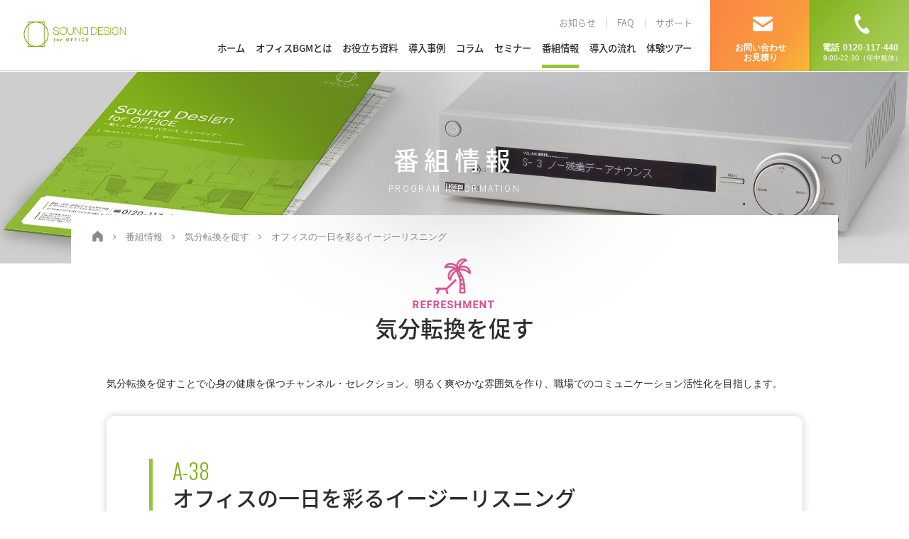

--- FILE ---
content_type: text/html; charset=UTF-8
request_url: https://sound-design.usen.com/program/refreshment/a38.html
body_size: 18193
content:
<!doctype html>
<html>
  <head>
    <meta charset="utf-8">
    <title>オフィスの一日を彩るイージーリスニング | Sound Design for OFFICE 番組案内 | USEN</title>
    <meta name="keywords" content="イージーリスニング,リフレッシュ,音楽,BGM,オフィス,サウンド,ワーカー">
    <meta name="description" content="「オフィスの一日を彩るイージーリスニング」チャンネルの番組紹介。オフィス用BGM、Sound Design for OFFICE公式サイト。">
    <meta name="viewport" content="width=device-width,minimum-scale=1,initial-scale=0">
    <meta property="og:type" content="website">
    <meta property="og:url" content="https://sound-design.usen.com">
    <meta property="og:image" content="/media/images/common/ogp.jpg">
    <meta property="og:description" content="「オフィスの一日を彩るイージーリスニング」チャンネルの番組紹介。オフィス用BGM、Sound Design for OFFICE公式サイト。">
    <meta property="og:site_name" content="Sound Design for OFFICE"/>
    <meta property="og:title" content="オフィスの一日を彩るイージーリスニング"/>
    <link rel="canonical" href="https://sound-design.usen.com/program/refreshment/a38.html">
    <link rel="shortcut icon" href="/favicon.ico">
    <link rel="stylesheet" href="/css/common.css">
    <link rel="stylesheet" href="/css/lower.css">
    <link rel="stylesheet" href="/css/slick.css">
    <!--[if lt IE 9]>
<script src="https://oss.maxcdn.com/libs/html5shiv/3.7.0/html5shiv.js"></script>
<script src="https://oss.maxcdn.com/libs/respond.js/1.4.2/respond.min.js"></script>
<![endif]-->
    <script type="application/ld+json">
  {
    "@context": "https://schema.org",
    "@type": "BreadcrumbList",
    "itemListElement": [{
      "@type": "ListItem",
      "position": 1,
      "name": "HOME",
      "item": "https://sound-design.usen.com/"
    }, {
      "@type": "ListItem",
      "position": 2,
      "name": "番組情報",
      "item": "https://sound-design.usen.com/program/"
    }, {
      "@type": "ListItem",
      "position": 3,
      "name": "気分転換を促す",
      "item": "https://sound-design.usen.com/program/refreshment/"
    }, {
      "@type": "ListItem",
      "position": 4,
      "name": "オフィスの一日を彩るイージーリスニング",
      "item": "https://sound-design.usen.com/program/refreshment/a38.html"
    }]
  }
    </script>
    <!-- Google Tag Manager -->
    <script>(function(w,d,s,l,i){w[l]=w[l]||[];w[l].push({'gtm.start':
                                                          new Date().getTime(),event:'gtm.js'});var f=d.getElementsByTagName(s)[0],
          j=d.createElement(s),dl=l!='dataLayer'?'&l='+l:'';j.async=true;j.src=
            'https://www.googletagmanager.com/gtm.js?id='+i+dl;f.parentNode.insertBefore(j,f);
                                })(window,document,'script','dataLayer','GTM-W4JGWV7');</script>
    <!-- End Google Tag Manager -->
  </head>
  <body id="program" class="lower program_forth">
    <!-- Google Tag Manager (noscript) -->
    <noscript><iframe src="https://www.googletagmanager.com/ns.html?id=GTM-W4JGWV7"
                      height="0" width="0" style="display:none;visibility:hidden"></iframe></noscript>
    <!-- End Google Tag Manager (noscript) -->
    <div id="wrapper">
        <header>
  <div id="header" role="banner">
    <p id="hd_logo"><a href="/" onclick="gtag('event', 'click', {'event_category': 'link','event_label': 'common_header_logo_to_home'});"><img src="/media/images/common/logo.gif" width="194" height="48" alt="SOUND DESIGN for OFFICE"></a></p>
    <div id="hd_r">
      <div class="icon_btn">
        <ul>
          <li class="btn01"><a href="/form/">お問い合わせ<br>
            お見積り</a>
          </li>
          <li class="btn02"><a href="tel:0120117440" target="_blank"><span>電話</span>0120-117-440<span class="time">9:00-22:30（年中無休）</span></a></li>
          <li class="btn03">
            <a class="menu_trigger" href="#" onclick="gtag('event', 'click', {'event_category': 'ui','event_label': 'common_header_spmenu'});">
              <span></span>
              <span></span>
              <span></span>
            </a>
          </li>
        </ul>
      </div><!-- icon_btn -->
      <div id="gnavi" role="navigation">
        <ul class="pc_top">
          <li><a href="/information/">お知らせ</a></li><li><a href="/faq/">FAQ</a></li><li><a href="/support/timer-function.html">サポート</a></li>
        </ul>
        <ul class="gnv">
          <li><a href="/">ホーム</a></li>
          <li><a href="/function/">オフィスBGMとは</a></li>
          <li><a href="/document/">お役立ち資料</a></li>
          <li><a href="/casestudy/">導入事例</a></li>
          <li><a href="/feature/">コラム</a></li>
          <li><a href="/seminar/">セミナー</a></li>
          <li><a href="/program/">番組情報</a></li>
          <li><a href="/guide/">導入の流れ</a></li>
          <li><a href="/officetour/">体験ツアー</a></li>
        </ul>
        <ul class="sp_btm01">
          <li><a href="/information/">お知らせ</a></li>
          <li><a href="/faq/">FAQ</a></li>
          <li><a href="/support/timer-function.html">サポート</a></li>
        </ul>
        <div class="sp_btm02">
         <div class="link_set set02">
            <p><a href="https://sound-design.usen.com/form/?aid=sdo_header" target="_blank">資料請求・お見積もりはこちら</a></p>
          </div><!-- link_set -->
        </div><!-- sp_btm02 -->
      </div><!-- gnavi -->
    </div><!-- hd_r -->
  </div><!-- header -->
</header>
      <div id="main_kv">
        <div id="main_title">
          <div class="inner">
            <p class="title">番組情報<span>PROGRAM INFORMATION</span></p>
          </div><!-- inner -->
        </div><!-- main_title -->
      </div><!-- main_kv -->
      <div id="main_area" role="main">
        <div id="bread">
          <ol>
            <li class="breadcrumb_top"><a href="/"><span><img src="/media/images/common/ico_bread.gif" width="16" height="16" alt="HOME"></span></a></li>
            <li><a href="/program/"><span>番組情報</span></a></li>
            <li><a href="/program/refreshment/"><span>気分転換を促す</span></a></li>
            <li class="last"><span>オフィスの一日を彩るイージーリスニング</span></li>
          </ol>
        </div><!-- bread -->
        <div class="main_width cont_main_width">
          <div class="top_title_area">
            <p class="title"><img src="/media/images/program/refreshment/ico_title.png" width="93" height="95" alt="refreshment">気分転換を促す</p>
            <p>気分転換を促すことで心身の健康を保つチャンネル・セレクション。明るく爽やかな雰囲気を作り、職場でのコミュニケーション活性化を目指します。</p>
          </div><!-- top_title_area -->
          <div class="forth_cont">
            <div class="cont_title">
              <p class="num">A-38</p>
              <h1 class="title">オフィスの一日を彩るイージーリスニング</h1>
            </div><!-- cont_title -->
            <div class="intro_area">
              <div class="img">
                <img src="/media/images/program/refreshment/A38.jpg" width="150" height="150" alt="">
              </div><!-- img -->
              <div class="text">
                <p>イージーリスニング黄金期の名曲から現在の人気作曲家による最新楽曲まで、幅広い選曲でお届けするチャンネルです。1日を5つの時間帯に分け、専門の選曲家がきめ細やかにセレクトしたプログラムでオフィスの1日を演出します。ゆとりある雰囲気づくりに、イージーリスニングの洗練された世界感をご活用ください。</p>
              </div><!-- text -->
            </div><!-- intro_area -->
            <div class="sample_btn">
              <p class="title">番組のサンプルを聴きたい方へ</p>
              <p class="btn"><a href="/form/" target="_blank">資料ダウンロード</a></p>
            </div><!-- sample_btn -->
            <!--          <div class="now_playing">
<p class="title">NOW PLAYING</p>
<div id="np_output" data-channel='a' data-band="38"></div>
</div> --><!-- now_playing -->
          </div><!-- forth_cont -->
        </div><!-- main_width -->
        <div class="info_nv main_width">
  <div class="bg">
<!--
    <p class="intro">あなたのオフィスにも<br>導入してみませんか？</p>
    <p class="btn"><a href="https://www.usen.com/info/sdo_inquiry/input.php?aid=sdo_res_footer" target="_blank">まずは資料請求する</a></p>
-->
    <div class="btn_double"><!-- 191016追加 -->
      <div class="btn_request">
        <p class="intro">あなたのオフィスにも<br>導入してみませんか？</p>
        <p class="btn"><a href="/form/">資料ダウンロード／お見積もり・ご相談</a></p>
      </div>
      <!--
      <div class="btn_tour">
        <p class="intro">札幌・仙台・東京・<br>横浜・名古屋にて開催中！</p>
        <p class="btn"><a href="https://usen.com/info/sdo_tours/input.php?aid=sdo_tours_footer" target="_blank">オフィスBGM体験ツアーに申込む</a></p>
      </div>
      -->
    </div><!-- 191016追加ここまで -->
    <div class="tel_area">
      <p class="col_l">お電話での<br>お問い合わせ</p>
      <div class="col_r">
        <p class="tel"><img src="/media/images/common/info_nv_phone.png" width="318" height="40" alt="0120-117-440"></p>
        <p class="time">受付時間　9：00～22：30（年中無休）</p>
      </div>
    </div>
    <ul class="deco">
      <li class="deco_l"><img src="/media/images/home/info_nv_deco_l.png" width="284" height="114" alt=""></li>
      <li class="deco_r"><img src="/media/images/home/info_nv_deco_r.png" width="254" height="110" alt=""></li>
      <li class="deco_sp"><img src="/media/images/home/info_nv_deco_sp.png" width="546" height="114" alt=""></li>
    </ul>
  </div>
</div><!-- info_nv -->
        <div id="pagetop">
  <a href="#wrapper"><img src="/media/images/common/pagetop.png" width="60" height="60" alt="pagetop"></a>
</div><!-- pagetop -->
      </div><!-- main_area -->
      <footer>
  <div id="footer" role="contentinfo">
    <div id="ft_top">
      <div class="ft_width">
        <div id="ft_logo">
          <ul>
            <li><a href="/"><img src="/media/images/common/logo.gif" width="230" height="57" alt="SOUND DESIGN for OFFICE"></a></li>
            <li><a href="https://www.gate02.ne.jp/" target="_blank"><img src="/media/images/common/logo_gate02.gif" width="230" height="57" alt="USENの法人向けICTソリューション 「USEN GATE 02」"></a></li>
          </ul>
        </div><!-- /#ft_logo -->
        <div id="ft_nv_area">
          <div class="top_navi">
            <div class="navi_wrap">
              <div class="navi_set">
                <p><a href="/function/">オフィスBGMとは</a></p>
                <ul>
                  <li><a href="/function/#anc1">オフィスBGMの効果</a></li>
                  <li><a href="/function/#anc2">オフィスに最適なBGMとは</a></li>
                </ul>
              </div><!-- /.navi_set -->
              <div class="navi_set">
                <p><a href="/document/">お役立ち資料</a></p>
                <ul>
                  <li><a href="/document/purpose/">目的・効果から探す</a></li>
                  <li><a href="/document/category/">カテゴリから探す</a></li>
                </ul>
              </div><!-- /.navi_set -->
              <div class="navi_set">
                <p><a href="/casestudy/">導入事例</a></p>
                <ul>
                  <li><a href="/casestudy/purpose/">目的から探す</a></li>
                  <li><a href="/casestudy/location/">エリアで探す</a></li>
                  <li><a href="/casestudy/business/">業種で探す</a></li>
                  <li><a href="/casestudy/employees/">従業員数で探す</a></li>
                </ul>
              </div><!-- /.navi_set -->
              <div class="navi_set">
                <p><a href="/feature/">コラム</a></p>
                <ul>
                  <li><a href="/feature/column/">有識者の声</a></li>
                  <li><a href="/feature/series/">効率的な働き方</a></li>
                  <li><a href="/feature/office-bgm/">BGMでの快適なオフィス環境作り</a></li>
                </ul>
              </div><!-- /.navi_set -->
              <div class="navi_set">
                <p><a href="/program/">番組情報</a></p>
                <ul>
                  <li><a href="/program/cheerful/">明るい雰囲気にする</a></li>
                  <li><a href="/program/communication/">コミュニケーションを良好にする</a></li>
                  <li><a href="/program/stylish/">おしゃれな空間にする</a></li>
                  <li><a href="/program/prevention/">情報漏洩を防止する</a></li>
                  <li><a href="/program/concentration/">集中力を高める</a></li>
                  <li><a href="/program/relaxation/">ストレスを緩和する</a></li>
                  <li><a href="/program/refreshment/">気分転換を促す</a></li>
                  <li><a href="/program/awareness/">気づき</a></li>
                  <li><a href="/program/health/">健康BGM</a></li>
                </ul>
              </div><!-- /.navi_set -->
              <div class="navi_set">
                <p><a href="/guide/">導入の流れ</a></p>
                <ul>
                  <li><a href="/guide/#price">料金について</a></li>
                  <li><a href="/guide/#flow">導入までの流れ</a></li>
                </ul>
              </div><!-- /.navi_set -->
              <div class="navi_set">
                <p><a href="/information/">お知らせ</a></p>
                <p><a href="/faq/">FAQ</a></p>
                <p><a href="/support/timer-function.html">サポート</a></p>
              </div><!-- /.navi_set -->

            </div><!-- /.navi_wrap -->
          </div><!-- /.top_navi -->
          <ul class="btm">
            <li class="blank"><a href="https://usen.com/company/" target="_blank">会社概要</a></li>
            <li><a href="/common/pdf/kiyaku_202309.pdf" target="_blank">サービス規約</a></li>
            <li><a href="/common/pdf/coordinatekiyaku_202105.pdf" target="_blank">BGMコーティネートサービス約款</a></li>
            <li class="blank"><a href="https://usen.com/legal/privacy1.html" target="_blank">個人情報保護方針</a></li>
            <li class="blank"><a href="https://usen.com/legal/privacy2.html" target="_blank">個人情報の取扱いについて</a></li>
            <li><a href="/sitemap/">サイトマップ</a></li>
          </ul>
        </div><!-- ft_nv_area -->
      </div><!-- ft_width -->
    </div><!-- ft_top -->
    <div id="ft_btm">
      <div class="main_width">
        <p id="usen_logo"><img src="/form/img/USEN_group_inv.png" width="1920" height="520" alt="USEN U-NEXT HOLDINGS"></p>
        <p id="copyright">Copyright &copy; USEN CORPORATION All Rights Reserved.</p>
      </div><!-- ft_width -->
    </div><!-- ft_btm -->
  </div><!-- footer -->
</footer>    </div><!-- wrapper -->
    <div id="fb-root"></div>
<script src="/js/jquery.js?2"></script>
<script src="/js/easing.js"></script>
<script src="/js/common.js?4"></script>
<script src="/js/jquery.matchHeight.js"></script>
<script src="/js/slick.min.js"></script>
<!-- <script src="/config/related.js"></script> -->
<script>
  var relatedHtml = $('.related_info').length;
  var view = 4
  setLen = $('.related_info .slider_set').length;
  var slick;
  if(relatedHtml >= 1){
    slick = $('.related_slider').slick({
      accessibility: false,
      arrows: false,
      autoplay: true,
      infinite: true,
      adaptiveHeight: false,
      swipeToSlide: true,
      slidesToScroll: 1,
      touchThreshold: 10000,
      slidesToShow: 4,
      //initialSlide: -1,
      responsive: [
        {
          breakpoint: 1024,
          settings: {
            centerMode: true,
            slidesToShow: 3
          }
        },
        {
          breakpoint: 900,
          settings: {
            centerMode: true,
            slidesToShow: 2
          }
        }
      ]
    });
    slick.slick('setPosition');
  }
  (function(d, s, id) {
    var js, fjs = d.getElementsByTagName(s)[0];
    if (d.getElementById(id)) return;
    js = d.createElement(s); js.id = id;
    js.src = 'https://connect.facebook.net/ja_JP/sdk.js#xfbml=1&version=v3.1&appId=139837672833347&autoLogAppEvents=1';
    fjs.parentNode.insertBefore(js, fjs);
  }(document, 'script', 'facebook-jssdk'));
  now_url = encodeURI(document.URL);
  $('.fb-share-button').attr("data-href", now_url);
</script>
    <script src="/js/now_play.js"></script>
    <script>
      $(function(){
        $('.program_list .program_list_set a .text').matchHeight();
      });
    </script>
    <!-- 20170630 GAIA YTM -->
    <script id="tagjs" type="text/javascript">
      (function () {
        var tagjs = document.createElement("script");
        var s = document.getElementsByTagName("script")[0];
        tagjs.async = true;
        tagjs.src = "//s.yjtag.jp/tag.js#site=KppFYbc";
        s.parentNode.insertBefore(tagjs, s);
      }());
    </script>
    <noscript>
      <iframe src="//b.yjtag.jp/iframe?c=KppFYbc" width="1" height="1" frameborder="0" scrolling="no" marginheight="0" marginwidth="0"></iframe>
    </noscript>
  </body>
</html>


--- FILE ---
content_type: text/css
request_url: https://sound-design.usen.com/css/common.css
body_size: 88304
content:
@charset "UTF-8";
/*                font
======================================================= */
@import url("https://fonts.googleapis.com/css?family=Oswald:300,400");
@import url("https://fonts.googleapis.com/css?family=Roboto:300,700");

@font-face {
  font-family: "Noto Sans Japanese";
  font-style: normal;
  font-weight: 100;
  src: url(//fonts.gstatic.com/ea/notosansjapanese/v6/NotoSansJP-Thin.woff2) format("woff2"), url(//fonts.gstatic.com/ea/notosansjapanese/v6/NotoSansJP-Thin.woff) format("woff"), url(//fonts.gstatic.com/ea/notosansjapanese/v6/NotoSansJP-Thin.otf) format("opentype");
}

@font-face {
  font-family: "Noto Sans Japanese";
  font-style: normal;
  font-weight: 300;
  src: url(//fonts.gstatic.com/ea/notosansjapanese/v6/NotoSansJP-DemiLight.woff2) format("woff2"), url(//fonts.gstatic.com/ea/notosansjapanese/v6/NotoSansJP-DemiLight.woff) format("woff"), url(//fonts.gstatic.com/ea/notosansjapanese/v6/NotoSansJP-DemiLight.otf) format("opentype");
}

@font-face {
  font-family: "Noto Sans Japanese";
  font-style: normal;
  font-weight: 500;
  src: url(//fonts.gstatic.com/ea/notosansjapanese/v6/NotoSansJP-Medium.woff2) format("woff2"), url(//fonts.gstatic.com/ea/notosansjapanese/v6/NotoSansJP-Medium.woff) format("woff"), url(//fonts.gstatic.com/ea/notosansjapanese/v6/NotoSansJP-Medium.otf) format("opentype");
}

@font-face {
  font-family: "Noto Sans Japanese";
  font-style: normal;
  font-weight: 700;
  src: url(//fonts.gstatic.com/ea/notosansjapanese/v6/NotoSansJP-Bold.woff2) format("woff2"), url(//fonts.gstatic.com/ea/notosansjapanese/v6/NotoSansJP-Bold.woff) format("woff"), url(//fonts.gstatic.com/ea/notosansjapanese/v6/NotoSansJP-Bold.otf) format("opentype");
}

/*                reset
======================================================= */
body,
h1,
h2,
h3,
h4,
h5,
table,
th,
td,
ul,
li,
ol,
dl,
dt,
dd,
form,
p,
table,
th,
td {
  margin: 0px;
  padding: 0px;
  font-weight: normal;
  border-top-style: none;
  border-right-style: none;
  border-bottom-style: none;
  border-left-style: none;
  list-style-type: none;
  font-size: 100%;
}

body {
  background-color: #ffffff;
  color: #2d2d2d;
  font-family: "メイリオ", Meiryo, Osaka, "ＭＳ Ｐゴシック", "MS PGothic", Arial, sans-serif;
  font-size: 14px;
  line-height: 1.71;
  -webkit-text-size-adjust: none;
}

@media only screen and (max-width: 640px) {
  body {
    line-height: 1.57;
  }
}

p {
  line-height: 1.71;
}

@media only screen and (max-width: 640px) {
  p {
    line-height: 1.57;
  }
}

/* for IE6 */
* html body {
  font-size: 100%;
}

a {
  -webkit-tap-highlight-color: rgba(0, 0, 0, 0);
  -webkit-touch-callout: none;
  -webkit-transition: 0.5s;
  transition: 0.5s;
}

a img {
  border-top-style: none;
  border-right-style: none;
  border-bottom-style: none;
  border-left-style: none;
  -webkit-transition: 0.5s;
  transition: 0.5s;
}

img {
  vertical-align: bottom;
  max-width: 100%;
  height: auto;
  -webkit-backface-visibility: hidden;
  backface-visibility: hidden;
}

input,
textArea,
select,
button {
  background: none;
  margin: 0px;
  outline: none;
  padding: 0px;
  font-weight: normal;
  border-top-style: none;
  border-right-style: none;
  border-bottom-style: none;
  border-left-style: none;
  list-style-type: none;
  font-size: 14px;
}

button {
  cursor: pointer;
}

* {
  -webkit-box-sizing: border-box;
  box-sizing: border-box;
}

@font-face {
  font-family: "FontAwesome";
  src: url("../fonts/fontawesome-webfont.eot?v=4.6.3");
  src: url("../fonts/fontawesome-webfont.eot?#iefix&v=4.6.3") format("embedded-opentype"), url("../fonts/fontawesome-webfont.woff2?v=4.6.3") format("woff2"), url("../fonts/fontawesome-webfont.woff?v=4.6.3") format("woff"), url("../fonts/fontawesome-webfont.ttf?v=4.6.3") format("truetype"), url("../fonts/fontawesome-webfont.svg?v=4.6.3#fontawesomeregular") format("svg");
  font-weight: normal;
  font-style: normal;
}

/*                link
======================================================= */
a:link {
  color: #2d2d2d;
  text-decoration: none;
}

a:visited {
  color: #2d2d2d;
  text-decoration: none;
}

a:hover {
  color: #80b11a;
  text-decoration: underline;
  -webkit-transition: 0.5s;
  transition: 0.5s;
}

a:hover img {
  -webkit-transition: 0.5s;
  transition: 0.5s;
  opacity: 0.8;
}

/*                common
======================================================= */
.clear:after {
  content: "";
  display: block;
  clear: both;
}

.clear_both {
  clear: both;
}

.hidden {
  overflow: hidden;
}

/*! fancyBox v2.1.5 fancyapps.com | fancyapps.com/fancybox/#license */
.fancybox-wrap,
.fancybox-skin,
.fancybox-outer,
.fancybox-inner,
.fancybox-image,
.fancybox-wrap iframe,
.fancybox-wrap object,
.fancybox-nav,
.fancybox-nav span,
.fancybox-tmp {
  padding: 0;
  margin: 0;
  border: 0;
  outline: none;
  vertical-align: top;
}

.fancybox-wrap {
  position: absolute;
  top: 0;
  left: 0;
  z-index: 8020;
}

.fancybox-skin {
  position: relative;
  background: #f9f9f9;
  color: #444;
  text-shadow: none;
  border-radius: 4px;
}

.fancybox-opened {
  z-index: 8030;
}

.fancybox-opened .fancybox-skin {
  -webkit-box-shadow: 0 10px 25px rgba(0, 0, 0, 0.5);
  box-shadow: 0 10px 25px rgba(0, 0, 0, 0.5);
}

.fancybox-outer,
.fancybox-inner {
  position: relative;
}

.fancybox-inner {
  overflow: hidden;
}

.fancybox-type-iframe .fancybox-inner {
  -webkit-overflow-scrolling: touch;
}

.fancybox-error {
  color: #444;
  font: 14px/20px "Helvetica Neue", Helvetica, Arial, sans-serif;
  margin: 0;
  padding: 15px;
  white-space: nowrap;
}

.fancybox-image,
.fancybox-iframe {
  display: block;
  width: 100%;
  height: 100%;
}

.fancybox-image {
  max-width: 100%;
  max-height: 100%;
}

#fancybox-loading,
.fancybox-close,
.fancybox-prev span,
.fancybox-next span {
  background-image: url("../media/images/fancy/fancybox_sprite.png");
}

#fancybox-loading {
  position: fixed;
  top: 50%;
  left: 50%;
  margin-top: -22px;
  margin-left: -22px;
  background-position: 0 -108px;
  opacity: 0.8;
  cursor: pointer;
  z-index: 8060;
}

#fancybox-loading div {
  width: 44px;
  height: 44px;
  background: url("../media/images/fancy/fancybox_loading.gif") center center no-repeat;
}

.fancybox-close {
  position: absolute;
  top: -18px;
  right: -18px;
  width: 36px;
  height: 36px;
  cursor: pointer;
  z-index: 8040;
}

.fancybox-nav {
  position: absolute;
  top: 0;
  width: 40%;
  height: 100%;
  cursor: pointer;
  text-decoration: none;
  background: transparent url("../media/images/fancy/blank.gif");
  /* helps IE */
  -webkit-tap-highlight-color: rgba(0, 0, 0, 0);
  z-index: 8040;
}

.fancybox-prev {
  left: 0;
}

.fancybox-next {
  right: 0;
}

.fancybox-nav span {
  position: absolute;
  top: 50%;
  width: 36px;
  height: 34px;
  margin-top: -18px;
  cursor: pointer;
  z-index: 8040;
  visibility: hidden;
}

.fancybox-prev span {
  left: 10px;
  background-position: 0 -36px;
}

.fancybox-next span {
  right: 10px;
  background-position: 0 -72px;
}

.fancybox-nav:hover span {
  visibility: visible;
}

.fancybox-tmp {
  position: absolute;
  top: -99999px;
  left: -99999px;
  visibility: hidden;
  max-width: 99999px;
  max-height: 99999px;
  overflow: visible !important;
}

/* Overlay helper */
.fancybox-lock {
  overflow: hidden !important;
  width: auto;
}

.fancybox-lock body {
  overflow: hidden !important;
}

.fancybox-lock-test {
  overflow-y: hidden !important;
}

.fancybox-overlay {
  position: absolute;
  top: 0;
  left: 0;
  overflow: hidden;
  display: none;
  z-index: 8010;
  background: url("../media/images/fancy/fancybox_overlay.png");
}

.fancybox-overlay-fixed {
  position: fixed;
  bottom: 0;
  right: 0;
}

.fancybox-lock .fancybox-overlay {
  overflow: auto;
  overflow-y: scroll;
}

/* Title helper */
.fancybox-title {
  visibility: hidden;
  font: normal 13px/20px "Helvetica Neue", Helvetica, Arial, sans-serif;
  position: relative;
  text-shadow: none;
  z-index: 8050;
}

.fancybox-opened .fancybox-title {
  visibility: visible;
}

.fancybox-title-float-wrap {
  position: absolute;
  bottom: 0;
  right: 50%;
  margin-bottom: -35px;
  z-index: 8050;
  text-align: center;
}

.fancybox-title-float-wrap .child {
  display: inline-block;
  margin-right: -100%;
  padding: 2px 20px;
  background: transparent;
  /* Fallback for web browsers that doesn't support RGBa */
  background: rgba(0, 0, 0, 0.8);
  border-radius: 15px;
  text-shadow: 0 1px 2px #222;
  color: #FFF;
  font-weight: bold;
  line-height: 24px;
  white-space: nowrap;
}

.fancybox-title-outside-wrap {
  position: relative;
  margin-top: 10px;
  color: #fff;
}

.fancybox-title-inside-wrap {
  padding-top: 10px;
  text-align: center;
}

.fancybox-title-over-wrap {
  position: absolute;
  bottom: 0;
  left: 0;
  color: #fff;
  padding: 10px;
  background: #000;
  background: rgba(0, 0, 0, 0.8);
}

@font-face {
  font-family: "icomoon";
  src: url("../fonts/icomoon.eot?dhe9im");
  src: url("../fonts/icomoon.eot?dhe9im#iefix") format("embedded-opentype"), url("../fonts/icomoon.ttf?dhe9im") format("truetype"), url("../fonts/icomoon.woff?dhe9im") format("woff"), url("../fonts/icomoon.svg?dhe9im#icomoon") format("svg");
  font-weight: normal;
  font-style: normal;
}

/*                leyout
======================================================= */
#wrapper {
  overflow: hidden;
}

#main_area {
  position: relative;
}

.open #main_area {
  display: none;
}

.open #main_area #header {
  overflow: hidden;
}

.main_width {
  display: block;
  margin-left: auto;
  margin-right: auto;
  max-width: 1060px;
  padding: 0 40px;
}

@media only screen and (max-width: 800px) {
  .main_width {
    padding: 0 20px;
  }
}

.cont_width {
  display: block;
  margin-left: auto;
  margin-right: auto;
  max-width: 940px;
}

.cont_width .contIn {
  display: block;
  margin-left: auto;
  margin-right: auto;
  max-width: 780px;
}

.slider_area,
.related_slider {
  opacity: 0;
  -webkit-transition: opacity 0.3s linear;
  transition: opacity 0.3s linear;
}

.slider_area.slick-initialized,
.related_slider.slick-initialized {
  opacity: 1;
}

#home .slick-slider {
  padding-top: 30px;
}

@media only screen and (max-width: 640px) {
  #home .slick-slider {
    padding-top: 12px;
  }
}

.slick-slider .slick-list {
  overflow: visible;
}

.slick-slider .slick-track {
  display: -webkit-box;
  display: -ms-flexbox;
  display: flex;
}

.slick-slider .slick-track .slick-slide {
  display: -webkit-box;
  display: -ms-flexbox;
  display: flex;
  height: auto;
}

.slick-slider .slick-track .slick-slide a {
  background-color: #fff;
  width: 100%;
  position: relative;
  padding-top: 0;
  padding-bottom: 2.5em;
}

.slick-slider .slick-track .slick-slide a span {
  display: -webkit-box;
  display: -ms-flexbox;
  display: flex;
}

.slick-slider .slick-track .slick-slide a span.btn {
  position: absolute;
  bottom: 0;
  left: 0;
  width: 100%;
}

.shadow {
  -webkit-box-shadow: 0 0 12px 0 rgba(0, 0, 0, 0.2);
  box-shadow: 0 0 12px 0 rgba(0, 0, 0, 0.2);
}

/*                PC,SP切り替え
======================================================= */
@media only screen and (max-width: 640px) {
  .sp_none {
    display: none;
  }
}

@media only screen and (min-width: 641px) {
  .pc_none {
    display: none;
  }
}

/*                タイトル装飾
======================================================= */
/*                テキスト装飾
======================================================= */
.text_right {
  text-align: right;
}

.text_left {
  text-align: left;
}

.text_center {
  text-align: center;
}

.underline {
  text-decoration: underline;
}

.lato {
  font-family: "Lato", "arial", sans-serif;
}

.mintyo {
  font-family: "ＭＳ Ｐ明朝", "MS PMincho", "ヒラギノ明朝 Pro W3", "Hiragino Mincho Pro", serif;
}

/*                table
======================================================= */
table {
  width: 100%;
  border-collapse: separate;
  border-collapse: collapse;
  border-spacing: 0;
}

table tr td,
table tr th {
  text-align: left;
  padding: 0px;
}

.ie7 table tr th,
.ie7 table tr td {
  position: relative;
}

/* 擬似テーブル */
.table {
  display: table;
  width: 100%;
}

.table .tableCell {
  display: table-cell;
  vertical-align: top;
}

@media only screen and (max-width: 640px) {
  .table.sp_brake {
    display: block;
  }

  .table.sp_brake .tablecell {
    display: block;
    width: 100%;
  }
}

/*                pagetop
======================================================= */
#pagetop {
  bottom: 52px;
  display: none;
  position: fixed;
  right: 52px;
  z-index: 1000;
}

@media only screen and (max-width: 800px) {
  #pagetop {
    display: none !important;
  }
}

#pagetop a {
  display: block;
}

#pagetop a img {
  width: 100%;
}

/*                カラム
======================================================= */
.row {
  margin-left: -14px;
  margin-right: -14px;
  overflow: hidden;
  margin-bottom: -14px;
}

@media only screen and (max-width: 1024px) {
  .row {
    margin-left: -8px;
    margin-right: -8px;
  }
}

@media only screen and (max-width: 768px) {
  .row {
    margin-left: -5px;
    margin-right: -5px;
  }
}

.row img {
  width: 100%;
}

.row .col1,
.row .col2,
.row .col3,
.row .col4,
.row .col5,
.row .col6,
.row .col7,
.row .col8,
.row .col9,
.row .col10,
.row .col11,
.row .col12 {
  float: left;
  min-height: 1px;
  padding-left: 14px;
  padding-right: 14px;
  margin-bottom: 14px;
}

@media only screen and (max-width: 1024px) {

  .row .col1,
  .row .col2,
  .row .col3,
  .row .col4,
  .row .col5,
  .row .col6,
  .row .col7,
  .row .col8,
  .row .col9,
  .row .col10,
  .row .col11,
  .row .col12 {
    padding-left: 8px;
    padding-right: 8px;
  }
}

@media only screen and (max-width: 768px) {

  .row .col1,
  .row .col2,
  .row .col3,
  .row .col4,
  .row .col5,
  .row .col6,
  .row .col7,
  .row .col8,
  .row .col9,
  .row .col10,
  .row .col11,
  .row .col12 {
    padding-left: 5px;
    padding-right: 5px;
  }
}

.row .tab1,
.row .tab2,
.row .tab6 {
  float: left;
  min-height: 1px;
  padding-left: 14px;
  padding-right: 14px;
}

@media only screen and (max-width: 1024px) {

  .row .tab1,
  .row .tab2,
  .row .tab6 {
    padding-left: 8px;
    padding-right: 8px;
  }
}

@media only screen and (max-width: 768px) {

  .row .tab1,
  .row .tab2,
  .row .tab6 {
    padding-left: 5px;
    padding-right: 5px;
  }
}

.square {
  overflow: hidden;
}

.square .col1,
.square .col2,
.square .col3,
.square .col4,
.square .col5,
.square .col6,
.square .col7,
.square .col8,
.square .col9,
.square .col10,
.square .col11,
.square .col12 {
  float: left;
  min-height: 1px;
  padding: 0;
  margin-bottom: 0;
}

.col12 {
  width: 100%;
}

.col11 {
  width: 91.66666667%;
}

.col10 {
  width: 83.33333333%;
}

.col9 {
  width: 75%;
}

.col8 {
  width: 66.66666667%;
}

.col7 {
  width: 58.33333333%;
}

.col6 {
  width: 50%;
}

.col5 {
  width: 41.66666667%;
}

.col4 {
  width: 33.33333333%;
}

.col3 {
  width: 25%;
}

.col2 {
  width: 16.66666667%;
}

.col1 {
  width: 8.33333333%;
}

@media only screen and (max-width: 1024px) {
  .pc1024Col12 {
    width: 100%;
  }

  .pc1024Col6 {
    width: 50%;
  }

  .pc1024Col3 {
    width: 25%;
  }

  .pc1024Col2 {
    width: 16.66666667%;
  }
}

@media only screen and (max-width: 768px) {
  .tab12 {
    width: 100%;
  }

  .tab6 {
    width: 50%;
  }

  .tab4 {
    width: 33.33333333%;
  }
}

@media only screen and (max-width: 767px) {
  .sp12 {
    width: 100%;
  }

  .sp6 {
    width: 50%;
  }
}

@media only screen and (max-width: 480px) {
  .sps12 {
    width: 100%;
  }

  .sps6 {
    width: 50%;
  }
}

/*                iframeのレスポン化
======================================================= */
.frame_respon .fb_iframe_widget,
.frame_respon .fb_iframe_widget span,
.frame_respon .fb_iframe_widget iframe[style] {
  width: 100% important;
}

.gmap {
  position: relative;
  padding-bottom: 56.25%;
  padding-top: 30px;
  height: 0;
  overflow: hidden;
}

.gmap iframe,
.gmap object,
.gmap embed {
  border: none !important;
  position: absolute;
  top: 0;
  left: 0;
  width: 100%;
  height: 100%;
}

/*                ヘッダー・サイド・フッター
======================================================= */
/*                header
======================================================= */
#header {
  background-color: #ffffff;
  border-bottom: 1px #d8d8d8 solid;
  display: -webkit-box;
  display: -ms-flexbox;
  display: flex;
  -webkit-box-pack: justify;
  -ms-flex-pack: justify;
  justify-content: space-between;
  position: fixed;
  width: 100%;
  height: 100px;
  z-index: 1000;
}

@media only screen and (min-width: 901px) {
  #header {
    -webkit-transition: 0.5s;
    transition: 0.5s;
  }
}

@media only screen and (max-width: 900px) {
  #header {
    height: 50px;
  }
}

#header #hd_logo {
  transition: 0.3s;
  -moz-transition: 0.3s;
  -webkit-transition: 0.3s;
  position: relative;
  z-index: 2;
  width: 160px;
  margin: 28px 0 0 25px;
}

@media only screen and (max-width: 1024px) {
  #header #hd_logo {
    width: 116px;
    margin: 28px 0 0 15px;
  }
}

@media only screen and (max-width: 900px) {
  #header #hd_logo {
    width: 116px;
    margin: 12px 0 10px 13px;
  }
}

#header #hd_logo a {
  display: block;
}

#header #hd_logo a img {
  width: 100%;
}

#header #hd_logo a:hover img {
  opacity: 1 !important;
}

#header #hd_r {
  display: -webkit-box;
  display: -ms-flexbox;
  display: flex;
  -webkit-box-orient: horizontal;
  -webkit-box-direction: reverse;
  -ms-flex-direction: row-reverse;
  flex-direction: row-reverse;
  z-index: 1;
}

@media only screen and (max-width: 900px) {
  #header #hd_r {
    position: absolute;
    right: 0;
    top: 0;
    width: 100%;
  }
}

#header #hd_r .icon_btn ul {
  display: -webkit-box;
  display: -ms-flexbox;
  display: flex;
}

#header #hd_r .icon_btn ul li {
  text-align: center;
}

#header #hd_r .icon_btn ul li a {
  color: #ffffff;
  display: block;
  -webkit-transition: 0.5s;
  transition: 0.5s;
  padding: 20px 0 16px;
}

@media only screen and (max-width: 900px) {
  #header #hd_r .icon_btn ul li a {
    font-size: 71.4%;
  }
}

#header #hd_r .icon_btn ul li a:before {
  background-repeat: no-repeat;
  background-position: center top;
  background-size: 23px 25px;
  content: "";
  display: block;
  font-size: 107.1%;
  -webkit-transition: 0.5s;
  transition: 0.5s;
  width: 23px;
  margin: 0 auto 12px;
}

@media only screen and (max-width: 900px) {
  #header #hd_r .icon_btn ul li a:before {
    display: block !important;
    height: 16px;
    width: 30px;
    margin: 0 auto 4px;
  }
}

#header #hd_r .icon_btn ul li a:hover {
  text-decoration: none;
}

#header #hd_r .icon_btn ul li a:hover:before {
  -webkit-transition: 0.5s;
  transition: 0.5s;
}

#header #hd_r .icon_btn ul li.btn01,
#header #hd_r .icon_btn ul li.btn02 {
  width: 180px;
}

@media only screen and (max-width: 1360px) {

  #header #hd_r .icon_btn ul li.btn01,
  #header #hd_r .icon_btn ul li.btn02 {
    width: 140px;
  }
}

@media only screen and (max-width: 1200px) {

  #header #hd_r .icon_btn ul li.btn01,
  #header #hd_r .icon_btn ul li.btn02 {
    width: 140px;
  }
}

@media only screen and (max-width: 1000px) {

  #header #hd_r .icon_btn ul li.btn01,
  #header #hd_r .icon_btn ul li.btn02 {
    width: 120px;
  }
}

@media only screen and (max-width: 900px) {

  #header #hd_r .icon_btn ul li.btn01,
  #header #hd_r .icon_btn ul li.btn02 {
    width: auto;
  }
}

#header #hd_r .icon_btn ul li.btn01 a,
#header #hd_r .icon_btn ul li.btn02 a {
  line-height: 1.2;
  height: 100px;
  font-size: 100%;
  font-weight: 600;
}

@media only screen and (max-width: 1360px) {

  #header #hd_r .icon_btn ul li.btn01 a,
  #header #hd_r .icon_btn ul li.btn02 a {
    font-size: 85%;
  }
}

@media only screen and (max-width: 1200px) {

  #header #hd_r .icon_btn ul li.btn01 a,
  #header #hd_r .icon_btn ul li.btn02 a {
    font-size: 85%;
  }
}

@media only screen and (max-width: 900px) {

  #header #hd_r .icon_btn ul li.btn01 a,
  #header #hd_r .icon_btn ul li.btn02 a {
    height: 50px;
    line-height: 1.1;
    padding: 5px 10px 0;
  }
}

@media only screen and (max-width: 450px) {

  #header #hd_r .icon_btn ul li.btn01 a,
  #header #hd_r .icon_btn ul li.btn02 a {
    font-size: 71.4%;
    padding: 5px 5px 0;
  }
}

@media only screen and (max-width: 400px) {

  #header #hd_r .icon_btn ul li.btn01 a,
  #header #hd_r .icon_btn ul li.btn02 a {
    -webkit-transform: scale(0.8);
    transform: scale(0.8);
    margin: 0 -5px;
  }
}

#header #hd_r .icon_btn ul li.btn01 a>span,
#header #hd_r .icon_btn ul li.btn02 a>span {
  font-size: 104%;
  margin-right: 5px;
}

@media only screen and (max-width: 900px) {

  #header #hd_r .icon_btn ul li.btn01 a>span,
  #header #hd_r .icon_btn ul li.btn02 a>span {
    display: none;
  }
}

#header #hd_r .icon_btn ul li.btn01 a .time,
#header #hd_r .icon_btn ul li.btn02 a .time {
  display: block;
  font-size: 85.7%;
  font-weight: normal;
  text-align: center;
  margin: 2px auto 0;
  padding-left: 7px;
}

#header #hd_r .icon_btn ul li.btn01 a:before,
#header #hd_r .icon_btn ul li.btn02 a:before {
  font-family: "icomoon";
  speak: none;
  font-style: normal;
  font-weight: normal;
  font-variant: normal;
  text-transform: none;
  line-height: 1;
  /* Better Font Rendering =========== */
  -webkit-font-smoothing: antialiased;
  -moz-osx-font-smoothing: grayscale;
  font-size: 28px;
  -webkit-transition: 0.1s;
  transition: 0.1s;
}

@media only screen and (max-width: 900px) {

  #header #hd_r .icon_btn ul li.btn01 a:before,
  #header #hd_r .icon_btn ul li.btn02 a:before {
    font-size: 14px;
    margin: 0 auto 1px;
  }
}

#header #hd_r .icon_btn ul li.btn01 {
  background: #f98542;
  background: linear-gradient(125deg, #f98542 0%, #f99b3d 70%, #f9b836 98%);
  filter: progid:DXImageTransform.Microsoft.gradient(startColorstr="#f98542", endColorstr="#f9b836", GradientType=1);
  border-left: 2px #f98542 solid;
}

#header #hd_r .icon_btn ul li.btn01>a:before {
  content: "\e901";
}

@media only screen and (min-width: 1025px) {
  #header #hd_r .icon_btn ul li.btn01>a:hover {
    background-color: #fff;
    color: #f98542;
  }
}

#header #hd_r .icon_btn ul li.btn01>ul {
  background-color: rgba(242, 242, 242, 0.95);
  display: none;
  left: 0;
  position: absolute;
  top: 101px;
  text-align: center;
  width: 100%;
  padding: 14px 0 13px;
  z-index: 1;
}

@media only screen and (min-width: 801px) {
  #header #hd_r .icon_btn ul li.btn01>ul.active {
    display: block !important;
    height: auto !important;
    padding: 14px 0 13px !important;
  }

  #header #hd_r .icon_btn ul li.btn01>ul.active li.active a {
    color: #80b11a;
  }
}

@media only screen and (max-width: 800px) {
  #header #hd_r .icon_btn ul li.btn01>ul {
    display: none !important;
  }
}

#header #hd_r .icon_btn ul li.btn01>ul>li {
  display: inline-block;
  float: none;
  vertical-align: top;
  width: auto;
}

#header #hd_r .icon_btn ul li.btn01>ul>li+li {
  position: relative;
  padding-left: 35px;
  margin-left: 35px;
}

@media only screen and (max-width: 1024px) {
  #header #hd_r .icon_btn ul li.btn01>ul>li+li {
    padding-left: 10px;
    margin-left: 10px;
  }
}

#header #hd_r .icon_btn ul li.btn01>ul>li+li:before {
  background-color: #d7d7d7;
  content: "";
  display: inline-block;
  height: 38px;
  left: 0;
  position: absolute;
  top: 4px;
  width: 1px;
}

#header #hd_r .icon_btn ul li.btn01>ul>li>ul {
  display: inline-block;
  vertical-align: top;
}

#header #hd_r .icon_btn ul li.btn01>ul>li>ul+ul {
  margin-left: 35px;
}

#header #hd_r .icon_btn ul li.btn01>ul>li>ul>li {
  float: none;
  text-align: left;
  width: auto;
}

#header #hd_r .icon_btn ul li.btn01>ul>li>ul>li>a {
  color: #2d2d2d;
  font-family: "Noto Sans Japanese", serif;
  font-weight: 300;
  padding: 0;
}

#header #hd_r .icon_btn ul li.btn01>ul>li>ul>li>a:before {
  display: none;
}

#header #hd_r .icon_btn ul li.btn01>ul>li>ul>li>a:hover {
  color: #80b11a;
}

#header #hd_r .icon_btn ul li.btn01>ul>li>ul>li+li {
  margin-bottom: 3px;
}

#header #hd_r .icon_btn ul li.btn02 {
  background: #80b11a;
  background: linear-gradient(135deg, #80b11a 0%, #9ac343 50%, #abd05f 98%);
  filter: progid:DXImageTransform.Microsoft.gradient(startColorstr="#80b11a", endColorstr="#abd05f", GradientType=1);
  border-left: 2px #80b11a solid;
}

@media only screen and (max-width: 400px) {
  #header #hd_r .icon_btn ul li.btn02 a {
    margin: 0 -20px;
  }
}

#header #hd_r .icon_btn ul li.btn02 a:before {
  content: "\e900";
}

@media only screen and (min-width: 1025px) {
  #header #hd_r .icon_btn ul li.btn02 a {
    pointer-events: none;
  }

  #header #hd_r .icon_btn ul li.btn02 a:hover {
    background-color: #fff;
    color: #80b11a;
  }
}

#header #hd_r .icon_btn ul li.btn03 {
  display: none;
}

@media only screen and (max-width: 900px) {
  #header #hd_r .icon_btn ul li.btn03 {
    display: block;
  }
}

#header #hd_r .icon_btn ul li.btn03 a,
#header #hd_r .icon_btn ul li.btn03 span {
  background-color: #000000;
  display: inline-block;
  transition: all 0.4s;
  -moz-transition: all 0.4s;
  -webkit-transition: all 0.4s;
}

#header #hd_r .icon_btn ul li.btn03 a {
  display: block;
  width: 54px;
  position: relative;
  padding: 15px !important;
}

#header #hd_r .icon_btn ul li.btn03 a:before {
  display: none;
}

#header #hd_r .icon_btn ul li.btn03 a span {
  background-color: #ffffff;
  height: 2px;
  left: 15px;
  position: absolute;
  width: 24px;
}

#header #hd_r .icon_btn ul li.btn03 a span:nth-of-type(1) {
  top: 16px;
}

#header #hd_r .icon_btn ul li.btn03 a span:nth-of-type(2) {
  top: 24px;
}

#header #hd_r .icon_btn ul li.btn03 a span:nth-of-type(3) {
  top: 32px;
}

#header #hd_r .icon_btn ul li.btn03 a.active span:nth-of-type(1) {
  -webkit-transform: translateY(8px) rotate(-45deg);
  transform: translateY(8px) rotate(-45deg);
}

#header #hd_r .icon_btn ul li.btn03 a.active span:nth-of-type(2) {
  opacity: 0;
}

#header #hd_r .icon_btn ul li.btn03 a.active span:nth-of-type(3) {
  -webkit-transform: translateY(-8px) rotate(45deg);
  transform: translateY(-8px) rotate(45deg);
}

#header #hd_r #gnavi {
  margin: 21px 26px 0 0;
}

@media only screen and (min-width: 901px) {
  #header #hd_r #gnavi {
    display: block !important;
    transition: 0.3s;
    -moz-transition: 0.3s;
    -webkit-transition: 0.3s;
  }
}

@media only screen and (max-width: 1024px) {
  #header #hd_r #gnavi {
    margin: 21px 10px 0 0;
  }
}

@media only screen and (max-width: 900px) {
  #header #hd_r #gnavi {
    background-color: #ffffff;
    display: none;
    height: 100%;
    left: 0;
    overflow-x: hidden;
    overflow-y: auto;
    position: fixed;
    top: 51px;
    width: 100%;
    z-index: 1000;
    -webkit-overflow-scrolling: touch;
    margin: 0;
  }
}

@media only screen and (min-width: 801px) {
  #header #hd_r #gnavi ul li {
    display: inline-block;
  }
}

#header #hd_r #gnavi ul.pc_top {
  margin: 0 -1.15em 12px;
}

@media only screen and (min-width: 801px) {
  #header #hd_r #gnavi ul.pc_top {
    display: -webkit-box;
    display: -ms-flexbox;
    display: flex;
    -webkit-box-pack: end;
    -ms-flex-pack: end;
    justify-content: flex-end;
  }
}

@media only screen and (max-width: 900px) {
  #header #hd_r #gnavi ul.pc_top {
    display: none;
  }
}

#header #hd_r #gnavi ul.pc_top li a {
  color: #898989;
  font-family: "Noto Sans Japanese", serif;
  font-size: 92.9%;
  font-weight: 300;
  position: relative;
  padding: 0 1.15em;
}

@media only screen and (max-width: 1024px) {
  #header #hd_r #gnavi ul.pc_top li a {
    font-size: 85.7%;
  }
}

#header #hd_r #gnavi ul.pc_top li a:hover {
  color: #80b11a;
  text-decoration: none;
}

#header #hd_r #gnavi ul.pc_top li+li a:before {
  background-color: #d0d0d0;
  content: "";
  display: inline-block;
  height: 1em;
  left: 0;
  position: absolute;
  top: 4px;
  width: 1px;
}

@media only screen and (min-width: 801px) {
  #header #hd_r #gnavi ul.gnv {
    display: -webkit-box;
    display: -ms-flexbox;
    display: flex;
    -webkit-box-pack: end;
    -ms-flex-pack: end;
    justify-content: flex-end;
  }
}

#header #hd_r #gnavi ul.gnv>li>a {
  color: #2d2d2d;
  font-family: "Noto Sans Japanese", serif;
  font-size: 106%;
  position: relative;
  padding-bottom: 18px;
}

@media only screen and (max-width: 1360px) {
  #header #hd_r #gnavi ul.gnv>li>a {
    font-size: 96%;
  }
}

@media only screen and (max-width: 1200px) {
  #header #hd_r #gnavi ul.gnv>li>a {
    font-size: 80%;
    padding-bottom: 24px;
  }
}

@media only screen and (max-width: 800px) {
  #header #hd_r #gnavi ul.gnv>li>a {
    display: block;
    font-family: "メイリオ", Meiryo, Osaka, "ＭＳ Ｐゴシック", "MS PGothic", Arial, sans-serif;
    font-size: 114.3%;
    padding: 1.25em 0.9375em 1em;
  }
}

@media only screen and (min-width: 801px) {
  #header #hd_r #gnavi ul.gnv>li>a:after {
    background-color: #97c439;
    bottom: -1px;
    content: "";
    height: 5px;
    left: 0;
    position: absolute;
    transform: scale(0, 1);
    -moz-transform: scale(0, 1);
    -webkit-transform: scale(0, 1);
    transform-origin: left top;
    -moz-transform-origin: left top;
    -webkit-transform-origin: left top;
    -webkit-transition: -webkit-transform 0.3s;
    transition: -webkit-transform 0.3s;
    transition: transform 0.3s;
    transition: transform 0.3s, -webkit-transform 0.3s;
    -moz-transition: transform 0.3s;
    -webkit-transition: transform 0.3s;
    width: 100%;
  }
}

@media only screen and (max-width: 1200px) {
  #header #hd_r #gnavi ul.gnv>li>a:after {
    bottom: 1px;
  }
}

@media only screen and (max-width: 1024px) {
  #header #hd_r #gnavi ul.gnv>li>a:after {
    bottom: 0;
  }
}

@media only screen and (max-width: 800px) {
  #header #hd_r #gnavi ul.gnv>li>a:after {
    background: url(/media/images/common/arrow02.png) no-repeat right top;
    background-size: 8px 16px;
    content: "";
    display: inline-block;
    height: 16px;
    position: absolute;
    right: 18px;
    top: 50%;
    width: 8px;
    margin-top: -8px;
  }
}

#header #hd_r #gnavi ul.gnv>li>a:hover {
  text-decoration: none;
}

@media only screen and (min-width: 801px) {
  #header #hd_r #gnavi ul.gnv>li>a:hover:after {
    transform: scale(1, 1);
    -moz-transform: scale(1, 1);
    -webkit-transform: scale(1, 1);
  }
}

@media only screen and (min-width: 801px) {
  #header #hd_r #gnavi ul.gnv>li.open a:after {
    transform: scale(1, 1);
    -moz-transform: scale(1, 1);
    -webkit-transform: scale(1, 1);
  }
}

#header #hd_r #gnavi ul.gnv>li.open ul {
  display: block !important;
  height: 50px !important;
  padding: 14px 0 13px !important;
  z-index: 1;
}

#header #hd_r #gnavi ul.gnv>li>ul {
  z-index: 2;
}

@media only screen and (min-width: 801px) {
  #header #hd_r #gnavi ul.gnv>li>ul {
    background-color: rgba(242, 242, 242, 0.95);
    display: none;
    position: absolute;
    left: 0;
    text-align: center;
    top: 101px;
    width: 100%;
    padding: 14px 0 13px;
  }
}

@media only screen and (max-width: 800px) {
  #header #hd_r #gnavi ul.gnv>li>ul {
    background-color: #f0f0f0;
    border-top: 1px #e6e6e6 solid;
    display: block !important;
    height: auto !important;
    z-index: 1;
    overflow: hidden;
    padding: 10px !important;
    margin: 0 -3px -6px !important;
  }
}

@media only screen and (max-width: 800px) {
  #header #hd_r #gnavi ul.gnv>li>ul>li {
    float: left;
    width: 50%;
    padding: 0 3px;
    margin-bottom: 6px;
  }

  #header #hd_r #gnavi ul.gnv>li>ul>li.wide {
    width: 100%;
  }
}

@media only screen and (min-width: 801px) {
  #header #hd_r #gnavi ul.gnv>li>ul>li.active>a {
    color: #80b11a;
  }
}

@media only screen and (min-width: 801px) {
  #header #hd_r #gnavi ul.gnv>li>ul>li>a {
    font-family: "Noto Sans Japanese", serif;
    font-size: 92.9%;
    font-weight: 300;
  }
}

@media only screen and (max-width: 800px) {
  #header #hd_r #gnavi ul.gnv>li>ul>li>a {
    background-color: #ffffff;
    border-radius: 3px;
    display: block;
    font-size: 78.6%;
    padding: 0.81em 1.36em;
  }
}

#header #hd_r #gnavi ul.gnv>li>ul>li>a:hover {
  color: #80b11a;
  text-decoration: none;
}

@media only screen and (min-width: 801px) {
  #header #hd_r #gnavi ul.gnv>li>ul>li+li {
    margin-left: 35px;
  }
}

#header #hd_r #gnavi ul.gnv>li+li {
  margin-left: 20px;
}

@media only screen and (max-width: 1300px) {
  #header #hd_r #gnavi ul.gnv>li+li {
    margin-left: 15px;
  }
}

@media only screen and (max-width: 1200px) {
  #header #hd_r #gnavi ul.gnv>li+li {
    margin-left: 8px;
  }
}

@media only screen and (max-width: 1024px) {
  #header #hd_r #gnavi ul.gnv>li+li {
    margin-left: 5px;
  }
}

@media only screen and (max-width: 800px) {
  #header #hd_r #gnavi ul.gnv>li+li {
    border-top: 1px #e6e6e6 solid;
    margin-left: 0;
  }
}

#header #hd_r #gnavi ul.sp_btm01 {
  display: none;
  padding: 10px 20px 20px;
}

@media only screen and (max-width: 800px) {
  #header #hd_r #gnavi ul.sp_btm01 {
    display: block;
  }
}

#header #hd_r #gnavi ul.sp_btm01 li {
  border-bottom: 1px #e6e6e6 solid;
}

#header #hd_r #gnavi ul.sp_btm01 li a {
  display: block;
  padding: 0.85em 0;
}

#header #hd_r #gnavi ul.sp_btm01 li a:hover {
  color: #2d2d2d;
  text-decoration: none;
}

#header #hd_r #gnavi .sp_btm02 {
  display: none;
  padding: 0 20px 60px;
}

@media only screen and (max-width: 800px) {
  #header #hd_r #gnavi .sp_btm02 {
    display: block;
  }
}

#header #hd_r #gnavi .sp_btm02 .link_set {
  border-radius: 5px;
}

#header #hd_r #gnavi .sp_btm02 .link_set p {
  text-align: center;
}

#header #hd_r #gnavi .sp_btm02 .link_set p a {
  color: #ffffff;
  display: block;
  font-size: 121.4%;
  position: relative;
  padding: 1.11em 0 0.88em;
}

#header #hd_r #gnavi .sp_btm02 .link_set p a:before {
  background-repeat: no-repeat;
  background-position: left top;
  background-size: 22px 23px;
  content: "";
  display: inline-block;
  height: 23px;
  left: 24px;
  position: absolute;
  top: 50%;
  width: 22px;
  margin-top: -11px;
}

#header #hd_r #gnavi .sp_btm02 .link_set p a:hover {
  text-decoration: none;
}

#header #hd_r #gnavi .sp_btm02 .link_set.set01 {
  background-color: #f0f0f0;
}

#header #hd_r #gnavi .sp_btm02 .link_set.set01 p a {
  background-color: #97c439;
  border-radius: 5px 5px 0 0;
}

#header #hd_r #gnavi .sp_btm02 .link_set.set01 p a:before {
  background-image: url(/media/images/common/ico_hd_r01.gif);
}

#header #hd_r #gnavi .sp_btm02 .link_set.set01 .inner {
  overflow: hidden;
  margin: 0 15px 15px;
}

#header #hd_r #gnavi .sp_btm02 .link_set.set01 .inner ul {
  overflow: hidden;
  margin: -3px;
  padding: 10px 0;
}

#header #hd_r #gnavi .sp_btm02 .link_set.set01 .inner ul li {
  float: left;
  width: 50%;
  padding: 3px;
}

#header #hd_r #gnavi .sp_btm02 .link_set.set01 .inner ul li a {
  background-color: #ffffff;
  border-radius: 6px;
  display: block;
  font-size: 78.6%;
  padding: 0.81em;
}

#header #hd_r #gnavi .sp_btm02 .link_set.set01 .inner ul li a:hover {
  color: #2d2d2d;
  text-decoration: none;
}

#header #hd_r #gnavi .sp_btm02 .link_set.set01 .inner ul+ul {
  border-top: 1px #dbdbdb solid;
}

#header #hd_r #gnavi .sp_btm02 .link_set.set02 p a {
  background-color: #ed7908;
  border-radius: 5px;
}

#header #hd_r #gnavi .sp_btm02 .link_set.set02 p a:before {
  background-image: url(/media/images/common/ico_hd_r02.gif);
}

@media only screen and (min-width: 801px) {
  .move #header {
    -webkit-transition: 0.5s;
    transition: 0.5s;
    height: 71px;
  }

  .move #header #hd_logo {
    width: 156px;
    margin: 15px 0 0 25px;
  }
}

@media only screen and (min-width: 801px) and (max-width: 1024px) {
  .move #header #hd_logo {
    margin: 15px 0 0 20px;
  }
}

@media only screen and (min-width: 801px) {
  .move #header #hd_r .icon_btn>ul>li a {
    height: 70px;
    padding-top: 22px;
  }

  .move #header #hd_r .icon_btn>ul>li a:before {
    display: none;
  }

  .move #header #hd_r #gnavi {
    margin: 9px 26px 0 0;
  }
}

@media only screen and (min-width: 801px) and (max-width: 1024px) {
  .move #header #hd_r #gnavi {
    margin: 9px 10px 0 0;
  }
}

@media only screen and (min-width: 801px) {
  .move #header #hd_r #gnavi ul.pc_top {
    margin: 0 -1.15em 5px;
  }

  .move #header #hd_r #gnavi ul.gnv>li>a {
    font-size: 84%;
    padding-bottom: 13px;
  }
}

@media only screen and (min-width: 1024px) {
  .move #header #hd_r #gnavi ul.gnv>li>a {
    font-size: 86%;
  }
}

@media only screen and (min-width: 801px) and (max-width: 1024px) {
  .move #header #hd_r #gnavi ul.gnv>li>a {
    font-size: 85.7%;
  }
}

@media only screen and (min-width: 801px) {
  .move #header #hd_r #gnavi ul.gnv>li>a:after {
    bottom: 1px;
  }
}

@media only screen and (min-width: 801px) and (max-width: 1024px) {
  .move #header #hd_r #gnavi ul.gnv>li>a:after {
    bottom: 0;
  }
}

@media only screen and (min-width: 801px) {
  .move #header #hd_r #gnavi ul.gnv>li>ul {
    top: 71px;
    padding: 9px 0;
  }
}

@media only screen and (min-width: 801px) {
  .move #header #hd_r #gnavi ul.gnv>li+li {
    margin-left: 16px;
  }
}

@media only screen and (min-width: 801px) and (max-width: 1024px) {
  .move #header #hd_r #gnavi ul.gnv>li+li {
    margin-left: 5px;
  }
}

.hover_nv {
  background-color: #f5f5f5;
  display: none;
  text-align: center;
  margin-top: 101px;
}

.hover_nv .block {
  display: inline-block;
}

.hover_nv .block ul {
  display: inline-block;
  vertical-align: top;
}

/*                footer
======================================================= */
#footer {
  border-top: 1px #e6e6e6 solid;
}

#home #footer {
  background-color: #fff;
  position: relative;
  z-index: 2;
}

#footer .ft_width {
  max-width: 1080px;
  overflow: hidden;
  width: 100%;
  padding-right: 20px;
  padding-left: 20px;
  margin: 0 auto;
}

@media only screen and (max-width: 800px) {
  #footer .ft_width {
    padding: 0;
  }
}

#footer #ft_top .ft_width {
  display: -webkit-box;
  display: -ms-flexbox;
  display: flex;
  max-width: 1366px;
  padding: 48px 35px 25px 56px;
}

@media only screen and (max-width: 1200px) {
  #footer #ft_top .ft_width {
    padding: 48px 20px 25px 20px;
  }
}

@media only screen and (max-width: 900px) {
  #footer #ft_top .ft_width {
    display: block;
  }
}

@media only screen and (max-width: 640px) {
  #footer #ft_top .ft_width {
    padding: 25px 20px 20px 20px;
  }
}

#footer #ft_top .ft_width #ft_logo {
  -ms-flex-negative: 0;
  flex-shrink: 0;
  width: 240px;
  margin-right: 50px;
}

@media only screen and (max-width: 1200px) {
  #footer #ft_top .ft_width #ft_logo {
    width: 192px;
  }
}

@media only screen and (max-width: 1024px) {
  #footer #ft_top .ft_width #ft_logo {
    width: 156px;
    padding-left: 0;
  }
}

@media only screen and (max-width: 900px) {
  #footer #ft_top .ft_width #ft_logo {
    width: auto;
    margin-bottom: 50px;
    margin-right: 0;
    padding: 0 4px;
  }
}

@media only screen and (max-width: 640px) {
  #footer #ft_top .ft_width #ft_logo {
    margin-bottom: 25px;
  }
}

@media only screen and (max-width: 900px) {
  #footer #ft_top .ft_width #ft_logo ul {
    -webkit-box-align: center;
    -ms-flex-align: center;
    align-items: center;
    display: -webkit-box;
    display: -ms-flexbox;
    display: flex;
    -webkit-box-pack: center;
    -ms-flex-pack: center;
    justify-content: center;
  }
}

@media only screen and (min-width: 901px) {
  #footer #ft_top .ft_width #ft_logo ul li+li {
    margin-top: 28px;
  }
}

@media only screen and (max-width: 900px) {
  #footer #ft_top .ft_width #ft_logo ul li+li {
    margin-left: 40px;
  }
}

#footer #ft_top .ft_width #ft_logo ul li a {
  display: block;
}

#footer #ft_top .ft_width #ft_nv_area {
  -webkit-box-flex: 1;
  -ms-flex: 1 1 0px;
  flex: 1 1 0;
  max-width: 860px;
  margin-left: auto;
}

#footer #ft_top .ft_width #ft_nv_area ul.btm {
  display: -webkit-box;
  display: -ms-flexbox;
  display: flex;
  margin: 45px 0 0 -80px;
}

@media only screen and (max-width: 1024px) {
  #footer #ft_top .ft_width #ft_nv_area ul.btm {
    margin: 10px 0 0 -80px;
  }
}

@media only screen and (max-width: 900px) {
  #footer #ft_top .ft_width #ft_nv_area ul.btm {
    -webkit-box-pack: center;
    -ms-flex-pack: center;
    justify-content: center;
    -ms-flex-wrap: wrap;
    flex-wrap: wrap;
    margin: 25px 0 0;
  }
}

#footer #ft_top .ft_width #ft_nv_area ul.btm li {
  /*a[href^="http"],
  a[href^="https"]{
    background: url(/media/images/common/blankmark.gif) no-repeat scroll 0 0.4em transparent;
    padding-left: 16px;
    margin: 0 3px;
    @include media640{
      background-position: 0 .2em;
    }
  }*/
}

#footer #ft_top .ft_width #ft_nv_area ul.btm li.blank a:before {
  background: url(../media/images/common/blankmark.gif) no-repeat left top;
  background-size: 12px 9px;
  content: "";
  display: inline-block;
  width: 12px;
  height: 9px;
  top: 2px;
  margin-right: 5px;
}

#footer #ft_top .ft_width #ft_nv_area ul.btm li a {
  font-weight: 300;
  font-size: 92.9%;
  padding: 0 15px;
}

@media only screen and (max-width: 1024px) {
  #footer #ft_top .ft_width #ft_nv_area ul.btm li a {
    font-size: 78.6%;
    padding: 0 5px;
  }
}

@media only screen and (max-width: 800px) {
  #footer #ft_top .ft_width #ft_nv_area ul.btm li a {
    font-size: 85.7%;
    padding: 0 10px;
  }
}

#footer #ft_top .ft_width #ft_nv_area ul.btm li a:hover {
  color: #2d2d2d;
}

#footer #ft_top .ft_width #ft_nv_area ul.btm li a[href$=".pdf"] {
  background: url(/media/images/common/ico_pdf.gif) no-repeat scroll 0 0.2em transparent;
  padding-left: 16px;
  margin: 0 4px;
}

#footer #ft_top .ft_width #ft_nv_area ul.btm li+li:before {
  background-color: #e4e4e4;
  content: "";
  display: inline-block;
  height: 13px;
  position: relative;
  top: 2px;
  width: 2px;
}

@media only screen and (max-width: 800px) {
  #footer #ft_top .ft_width #ft_nv_area ul.btm li+li:before {
    height: 12px;
    width: 1px;
  }
}

#footer #ft_top .ft_width #ft_nv_area .top_navi .navi_wrap {
  display: -webkit-box;
  display: -ms-flexbox;
  display: flex;
  -ms-flex-wrap: wrap;
  flex-wrap: wrap;
  margin: 0 -30px -15px;
}

@media only screen and (max-width: 1024px) {
  #footer #ft_top .ft_width #ft_nv_area .top_navi .navi_wrap {
    margin: 0 -20px -15px;
  }
}

@media only screen and (max-width: 900px) {
  #footer #ft_top .ft_width #ft_nv_area .top_navi .navi_wrap {
    border-top: 1px #d2d2d2 solid;
    margin: 0 -20px;
  }
}

#footer #ft_top .ft_width #ft_nv_area .top_navi .navi_set {
  border-left: 1px #dcdcdc solid;
  padding: 0 30px;
  width: 25%;
  margin-bottom: 15px;
}

@media only screen and (max-width: 1024px) {
  #footer #ft_top .ft_width #ft_nv_area .top_navi .navi_set {
    padding: 0 20px;
  }
}

@media only screen and (min-width: 901px) {

  #footer #ft_top .ft_width #ft_nv_area .top_navi .navi_set:first-child,
  #footer #ft_top .ft_width #ft_nv_area .top_navi .navi_set:nth-child(5) {
    border: none;
  }
}

@media only screen and (max-width: 900px) {
  #footer #ft_top .ft_width #ft_nv_area .top_navi .navi_set {
    border-left: none;
    border-right: 1px #dcdcdc solid;
    border-bottom: 1px #d2d2d2 solid;
    width: 33.3333333%;
    padding: 0;
    margin: 0;
  }
}

@media only screen and (max-width: 640px) {
  #footer #ft_top .ft_width #ft_nv_area .top_navi .navi_set {
    width: 50%;
  }
}

@media only screen and (max-width: 900px) {
  #footer #ft_top .ft_width #ft_nv_area .top_navi .navi_set:last-child {
    border: none;
    width: 100%;
    display: -webkit-box;
    display: -ms-flexbox;
    display: flex;
    -ms-flex-wrap: wrap;
    flex-wrap: wrap;
  }

  #footer #ft_top .ft_width #ft_nv_area .top_navi .navi_set:last-child p {
    border-bottom: 1px #d2d2d2 solid;
    border-right: 1px #d2d2d2 solid;
    width: 33.3333333%;
  }

  #footer #ft_top .ft_width #ft_nv_area .top_navi .navi_set:last-child p+p {
    margin: 0;
  }
}

@media only screen and (max-width: 640px) {
  #footer #ft_top .ft_width #ft_nv_area .top_navi .navi_set:last-child p {
    width: 50%;
  }
}

#footer #ft_top .ft_width #ft_nv_area .top_navi .navi_set p {
  font-size: 114.3%;
  font-weight: 600;
}

@media only screen and (max-width: 900px) {
  #footer #ft_top .ft_width #ft_nv_area .top_navi .navi_set p {
    text-align: center;
    padding: 1.2em 1em;
  }
}

@media only screen and (max-width: 640px) {
  #footer #ft_top .ft_width #ft_nv_area .top_navi .navi_set p {
    font-size: 100%;
  }
}

#footer #ft_top .ft_width #ft_nv_area .top_navi .navi_set p+p {
  margin-top: 5px;
}

#footer #ft_top .ft_width #ft_nv_area .top_navi .navi_set ul {
  margin-top: 5px;
}

@media only screen and (max-width: 900px) {
  #footer #ft_top .ft_width #ft_nv_area .top_navi .navi_set ul {
    display: none;
  }
}

#footer #ft_top .ft_width #ft_nv_area .top_navi .navi_set ul li {
  font-size: 92.9%;
  letter-spacing: -0.06em;
  white-space: nowrap;
}

@media only screen and (max-width: 1200px) {
  #footer #ft_top .ft_width #ft_nv_area .top_navi .navi_set ul li {
    white-space: normal;
  }
}

#footer #ft_top .ft_width #ft_nv_area .top_navi .navi_set ul a {
  font-weight: 300;
}

@media only screen and (min-width: 1025px) {
  #footer #ft_top .ft_width #ft_nv_area .top_navi .navi_set ul a:hover {
    color: #97C439;
  }
}

#footer #ft_btm {
  overflow: hidden;
  background-color: #000000;
  padding-top: 18px;
  padding-bottom: 17px;
}

@media only screen and (max-width: 800px) {
  #footer #ft_btm {
    padding-top: 24px;
    padding-bottom: 27px;
  }
}

#footer #ft_btm #usen_logo {
  float: left;
  width: 150px;
  margin-left: 8px;
}

@media only screen and (max-width: 800px) {
  #footer #ft_btm #usen_logo {
    float: none;
    width: 180px;
    margin: 0 auto;
  }
}

#footer #ft_btm #usen_logo a {
  display: block;
}

#footer #ft_btm #usen_logo a img {
  width: 100%;
}

#footer #ft_btm #usen_logo a:hover img {
  opacity: 1 !important;
}

#footer #ft_btm #copyright {
  color: #ffffff;
  float: right;
  font-size: 85.7%;
  margin-top: 3px;
}

@media only screen and (max-width: 800px) {
  #footer #ft_btm #copyright {
    float: none;
    font-size: 71.4%;
    text-align: center;
    margin-top: 18px;
  }
}

/*                番組情報
======================================================= */
.channel_info {
  background-color: #97c439;
  padding: 25px 60px 35px;
}

@media only screen and (max-width: 900px) {
  .channel_info {
    padding: 20px 30px 26px;
  }
}

@media only screen and (max-width: 640px) {
  .channel_info {
    padding: 15px 0 15px;
  }
}

.channel_info .title_wrap {
  margin-bottom: 30px;
}

@media only screen and (max-width: 640px) {
  .channel_info .title_wrap {
    margin-bottom: 15px;
  }
}

.channel_info .title_wrap h2 {
  color: #fff;
  font-size: 142.9%;
  font-weight: 600;
  text-align: center;
  line-height: 1;
  margin-bottom: 10px;
}

@media only screen and (max-width: 900px) {
  .channel_info .title_wrap h2 {
    margin-bottom: 5px;
  }
}

@media only screen and (max-width: 640px) {
  .channel_info .title_wrap h2 {
    font-size: 114.3%;
  }
}

.channel_info .title_wrap p {
  color: #fff;
  text-align: center;
}

.channel_info .channel_wrap {
  background-color: #fff;
  border-radius: 15px;
  padding: 26px 40px 32px;
}

@media only screen and (max-width: 640px) {
  .channel_info .channel_wrap {
    padding: 30px 15px 30px;
  }
}

.channel_info .channel_wrap .set_wrap {
  display: -webkit-box;
  display: -ms-flexbox;
  display: flex;
  margin: 0 -16px;
}

@media only screen and (max-width: 900px) {
  .channel_info .channel_wrap .set_wrap {
    display: block;
    margin: 0;
  }
}

.channel_info .channel_wrap .set_wrap .channel_set {
  width: 50%;
  padding: 0 16px;
}

@media only screen and (max-width: 900px) {
  .channel_info .channel_wrap .set_wrap .channel_set {
    width: auto;
    padding: 0;
  }

  .channel_info .channel_wrap .set_wrap .channel_set+.channel_set {
    margin-top: 50px;
  }
}

.channel_info .channel_wrap .set_wrap .channel_set a {
  -webkit-box-align: center;
  -ms-flex-align: center;
  align-items: center;
  background-color: #608e00;
  border: 2px #608e00 solid;
  border-radius: 10px;
  color: #fff;
  display: -webkit-box;
  display: -ms-flexbox;
  display: flex;
  -webkit-box-pack: center;
  -ms-flex-pack: center;
  justify-content: center;
  text-align: center;
  text-decoration: none;
  position: relative;
  max-width: 246px;
  padding: 8px 30px 6px;
  margin: 0 auto 16px;
}

@media only screen and (max-width: 900px) {
  .channel_info .channel_wrap .set_wrap .channel_set a {
    max-width: 300px;
  }
}

@media only screen and (max-width: 640px) {
  .channel_info .channel_wrap .set_wrap .channel_set a {
    max-width: 270px;
  }
}

.channel_info .channel_wrap .set_wrap .channel_set a:before {
  -webkit-box-align: center;
  -ms-flex-align: center;
  align-items: center;
  border: 1px #fff solid;
  border-radius: 1.5em;
  font-family: FontAwesome, "メイリオ", Meiryo, Osaka, "ＭＳ Ｐゴシック", "MS PGothic", Arial, sans-serif;
  font-size: inherit;
  text-rendering: auto;
  -webkit-font-smoothing: antialiased;
  -moz-osx-font-smoothing: grayscale;
  content: "\f105";
  display: -webkit-box;
  display: -ms-flexbox;
  display: flex;
  font-size: 14px;
  -webkit-box-pack: center;
  -ms-flex-pack: center;
  justify-content: center;
  line-height: 1;
  line-height: 16px;
  width: 16px;
  height: 16px;
  position: absolute;
  top: 50%;
  left: 22px;
  -webkit-transform: translateY(-50%);
  transform: translateY(-50%);
}

@media only screen and (min-width: 1025px) {
  .channel_info .channel_wrap .set_wrap .channel_set a {
    -webkit-transition: 0.5s;
    transition: 0.5s;
  }

  .channel_info .channel_wrap .set_wrap .channel_set a:hover {
    background-color: #fff;
    color: #608e00;
  }

  .channel_info .channel_wrap .set_wrap .channel_set a:hover:before {
    border-color: #608e00;
  }
}

.channel_info .channel_wrap .set_wrap .channel_set .img {
  max-width: 327px;
  margin: 0 auto 20px;
}

@media only screen and (max-width: 900px) {
  .channel_info .channel_wrap .set_wrap .channel_set .img {
    max-width: none;
    padding: 0 30px;
  }
}

.channel_info .channel_wrap .set_wrap .channel_set .img img {
  border-radius: 10px;
}

.channel_info .channel_wrap .set_wrap .channel_set ul {
  display: -webkit-box;
  display: -ms-flexbox;
  display: flex;
  -ms-flex-wrap: wrap;
  flex-wrap: wrap;
  margin: 0 -8px -10px;
}

@media only screen and (max-width: 900px) {
  .channel_info .channel_wrap .set_wrap .channel_set ul {
    margin: 0 -6px -8px;
  }
}

.channel_info .channel_wrap .set_wrap .channel_set ul li {
  font-size: 85.7%;
  width: 50%;
  padding: 0 8px;
  margin-bottom: 10px;
}

@media only screen and (max-width: 1100px) {
  .channel_info .channel_wrap .set_wrap .channel_set ul li {
    width: 100%;
  }
}

@media only screen and (max-width: 900px) {
  .channel_info .channel_wrap .set_wrap .channel_set ul li {
    width: 50%;
    padding: 0 6px;
    margin-bottom: 8px;
  }
}

@media only screen and (max-width: 640px) {
  .channel_info .channel_wrap .set_wrap .channel_set ul li {
    font-size: 71.4%;
  }
}

@media only screen and (max-width: 400px) {
  .channel_info .channel_wrap .set_wrap .channel_set ul li {
    width: 100%;
  }
}

.channel_info .channel_wrap .set_wrap .channel_set ul li span {
  background-color: #eaf3d7;
  border-radius: 10px;
  display: block;
  text-align: center;
  letter-spacing: -0.05em;
  position: relative;
  padding: 10px 0 10px 15px;
}

.channel_info .channel_wrap .set_wrap .channel_set ul li span:before {
  font-family: FontAwesome, "メイリオ", Meiryo, Osaka, "ＭＳ Ｐゴシック", "MS PGothic", Arial, sans-serif;
  font-size: inherit;
  text-rendering: auto;
  -webkit-font-smoothing: antialiased;
  -moz-osx-font-smoothing: grayscale;
  content: "\f00c";
  color: #608e00;
  font-size: 120%;
  font-weight: 300;
  position: absolute;
  top: 50%;
  left: 15px;
  -webkit-transform: translateY(-50%);
  transform: translateY(-50%);
}

@media only screen and (max-width: 640px) {
  .channel_info .channel_wrap .set_wrap .channel_set ul li span:before {
    left: 8px;
  }
}

/*                info_nv
======================================================= */
.info_nv {
  padding-top: 60px;
  padding-bottom: 60px;
}

.info_nv:after {
  content: "";
  display: block;
  height: 30px;
}

@media only screen and (max-width: 800px) {
  .info_nv {
    padding-bottom: 104px;
  }
}

@media only screen and (max-width: 640px) {
  .info_nv {
    padding-top: 20px;
    padding-bottom: 15%;
  }
}

.info_nv .bg {
  background-color: #ebebeb;
  border-radius: 10px;
  position: relative;
  text-align: center;
  padding: 31px 0 28px;
}

@media only screen and (max-width: 640px) {
  .info_nv .bg {
    border-radius: 5px;
    padding: 30px 30px 31px;
  }
}

.info_nv .bg p.intro {
  font-family: "Noto Sans Japanese", serif;
  font-size: 200%;
  font-weight: 700;
  margin-bottom: 0.57em;
}

@media only screen and (max-width: 640px) {
  .info_nv .bg p.intro {
    font-size: 142.9%;
    line-height: 1.4;
    margin-bottom: 0.65em;
  }
}

.info_nv .bg p.intro br {
  display: none;
}

@media only screen and (max-width: 640px) {
  .info_nv .bg p.intro br {
    display: block;
  }
}

.info_nv .bg p.btn {
  width: 544px;
  margin: 0 auto 20px;
}

@media only screen and (max-width: 640px) {
  .info_nv .bg p.btn {
    width: 100%;
    margin: 0 auto 12px;
  }
}

.info_nv .bg p.btn a {
  background-color: #ed7908;
  border: 3px #ed7908 solid;
  border-radius: 10px;
  -webkit-box-shadow: 0 0 12px 0 rgba(0, 0, 0, 0.2);
  box-shadow: 0 0 12px 0 rgba(0, 0, 0, 0.2);
  color: #ffffff;
  display: block;
  font-size: 142.9%;
  font-weight: bold;
  padding: 0.95em 0 0.9em;
}

@media only screen and (max-width: 640px) {
  .info_nv .bg p.btn a {
    border-radius: 5px;
    font-size: 100%;
    padding: 0.5em 0 0.57em;
  }
}

.info_nv .bg p.btn a:before {
  background: url(/media/images/common/arrow01.png) no-repeat left top;
  background-size: 26px 26px;
  content: "";
  display: inline-block;
  height: 26px;
  position: relative;
  top: 5px;
  -webkit-transition: 0.5s;
  transition: 0.5s;
  width: 26px;
  margin-right: 16px;
}

@media only screen and (max-width: 640px) {
  .info_nv .bg p.btn a:before {
    background-size: 18px 18px;
    height: 18px;
    top: 3px;
    width: 18px;
    margin-right: 10px;
  }
}

.info_nv .bg p.btn a:hover {
  text-decoration: none;
}

@media only screen and (min-width: 801px) {
  .info_nv .bg p.btn a:hover {
    background-color: #ffffff;
    color: #ed7908;
  }
}

@media only screen and (min-width: 801px) {
  .info_nv .bg p.btn a:hover:before {
    background: url(/media/images/common/arrow03.png) no-repeat left top;
    background-size: 26px 26px;
    -webkit-transition: 0.5s;
    transition: 0.5s;
  }
}

@media only screen and (min-width: 641px) {
  .info_nv .bg .tel_area {
    display: table;
    text-align: left;
    width: 544px;
    margin: 0 auto;
  }
}

.info_nv .bg .tel_area p.col_l {
  font-family: "Noto Sans Japanese", serif;
  font-weight: bold;
}

@media only screen and (min-width: 641px) {
  .info_nv .bg .tel_area p.col_l {
    display: table-cell;
    font-size: 114.3%;
    line-height: 1.29;
    vertical-align: top;
    padding: 5px 7px 0 30px;
  }
}

@media only screen and (max-width: 640px) {
  .info_nv .bg .tel_area p.col_l {
    font-size: 85.7%;
    margin-bottom: 0.58em;
  }
}

@media only screen and (max-width: 640px) {
  .info_nv .bg .tel_area p.col_l br {
    display: none;
  }
}

@media only screen and (min-width: 641px) {
  .info_nv .bg .tel_area .col_r {
    border-left: 1px #d5e7b0 solid;
    display: table-cell;
    vertical-align: top;
    padding-left: 34px;
  }
}

@media only screen and (max-width: 640px) {
  .info_nv .bg .tel_area .col_r p.tel {
    border: 1px #ffffff solid;
    border-radius: 5px;
  }
}

@media only screen and (max-width: 640px) {
  .info_nv .bg .tel_area .col_r p.tel img {
    display: block;
    width: 57.8%;
    margin: 12px auto;
  }
}

.info_nv .bg .tel_area .col_r p.time {
  font-family: "Noto Sans Japanese", serif;
}

@media only screen and (min-width: 641px) {
  .info_nv .bg .tel_area .col_r p.time {
    font-size: 78.6%;
    font-weight: 700;
    padding: 3px 0 0 74px;
  }
}

@media only screen and (max-width: 640px) {
  .info_nv .bg .tel_area .col_r p.time {
    font-size: 71.4%;
    padding: 5px 0 0 0;
  }
}

.info_nv .bg ul.deco li {
  position: absolute;
}

.info_nv .bg ul.deco li img {
  width: 100%;
}

.info_nv .bg ul.deco li.deco_l {
  bottom: -14.82%;
  left: -6.3%;
  width: 28.9%;
}

@media only screen and (max-width: 1150px) {
  .info_nv .bg ul.deco li.deco_l {
    left: -3.3%;
  }
}

@media only screen and (max-width: 800px) {
  .info_nv .bg ul.deco li.deco_l {
    display: none;
  }
}

.info_nv .bg ul.deco li.deco_r {
  bottom: -15.86%;
  right: -7.2%;
  width: 25.9%;
}

@media only screen and (max-width: 1150px) {
  .info_nv .bg ul.deco li.deco_r {
    right: -3.5%;
  }
}

@media only screen and (max-width: 800px) {
  .info_nv .bg ul.deco li.deco_r {
    display: none;
  }
}

.info_nv .bg ul.deco li.deco_sp {
  display: none;
  left: 9.3%;
  max-width: 546px;
  width: 81.4%;
  margin-top: 5px;
}

@media only screen and (max-width: 800px) {
  .info_nv .bg ul.deco li.deco_sp {
    display: block;
  }
}

@media only screen and (max-width: 640px) {
  .info_nv .bg ul.deco li.deco_sp {
    margin-top: 15px;
  }
}

.sns_share {
  margin-bottom: 1.3em;
}

.sns_share ul {
  display: -webkit-box;
  display: -ms-flexbox;
  display: flex;
  -webkit-box-pack: end;
  -ms-flex-pack: end;
  justify-content: flex-end;
  -webkit-box-align: center;
  -ms-flex-align: center;
  align-items: center;
}

.sns_share ul li .fb_iframe_widget {
  display: block;
  height: 20px;
  vertical-align: top;
  font-size: 10px;
  top: -3px;
}

.sns_share ul li+li {
  margin-left: 5px;
}

#home .lower_cont+.lower_cont,
#function .lower_cont+.lower_cont {
  margin-top: 50px;
}

@media only screen and (max-width: 640px) {

  #home .lower_cont+.lower_cont,
  #function .lower_cont+.lower_cont {
    margin-top: 30px;
  }
}

#home .lower_cont p+p,
#function .lower_cont p+p {
  margin-top: 1em;
}

#home .txt_img_block .txt_img_set,
#function .txt_img_block .txt_img_set {
  display: -webkit-box;
  display: -ms-flexbox;
  display: flex;
  -webkit-box-orient: horizontal;
  -webkit-box-direction: normal;
  -ms-flex-direction: row;
  flex-direction: row;
}

@media only screen and (max-width: 640px) {

  #home .txt_img_block .txt_img_set,
  #function .txt_img_block .txt_img_set {
    -webkit-box-orient: vertical;
    -webkit-box-direction: normal;
    -ms-flex-direction: column;
    flex-direction: column;
  }
}

#home .txt_img_block .txt_img_set .txt_box,
#function .txt_img_block .txt_img_set .txt_box {
  width: 64%;
  padding-right: 3%;
}

@media only screen and (max-width: 640px) {

  #home .txt_img_block .txt_img_set .txt_box,
  #function .txt_img_block .txt_img_set .txt_box {
    width: 100%;
    padding-right: 0;
  }
}

#home .txt_img_block .txt_img_set .txt_box h4,
#function .txt_img_block .txt_img_set .txt_box h4 {
  font-size: 128.6%;
  font-weight: bold;
  margin-bottom: 0.5em;
}

@media only screen and (max-width: 640px) {

  #home .txt_img_block .txt_img_set .txt_box h4,
  #function .txt_img_block .txt_img_set .txt_box h4 {
    font-size: 107.1%;
  }
}

#home .txt_img_block .txt_img_set .img_box,
#function .txt_img_block .txt_img_set .img_box {
  width: 36%;
  text-align: center;
}

@media only screen and (max-width: 640px) {

  #home .txt_img_block .txt_img_set .img_box,
  #function .txt_img_block .txt_img_set .img_box {
    width: 100%;
    padding: 0 20px;
    margin-top: 20px;
  }
}

#home .txt_img_block .txt_img_set .img_box img,
#function .txt_img_block .txt_img_set .img_box img {
  width: 100%;
}

#home ul.circle,
#function ul.circle {
  margin-bottom: -0.4em;
}

#home ul.circle li,
#function ul.circle li {
  padding-left: 1em;
  text-indent: -1em;
  margin-bottom: 0.4em;
}

#home ul.circle li:before,
#function ul.circle li:before {
  background-color: #333333;
  content: "";
  display: inline-block;
  position: relative;
  top: -4px;
  border-radius: 100%;
  height: 2px;
  width: 2px;
  margin: 0 7px 0 4px;
}

#home .graphic_half_layout .container,
#function .graphic_half_layout .container {
  display: -webkit-box;
  /*Android4.3*/
  /*Firefox21*/
  display: -ms-flexbox;
  /*IE10*/
  /*PC-Safari,iOS8.4*/
  display: flex;
  -ms-flex-direction: row;
  /*IE10*/
  /*old webkit browser*/
  -webkit-box-orient: horizontal;
  -webkit-box-direction: normal;
  flex-direction: row;
  -ms-flex-wrap: wrap;
  /*IE10*/
  /*PC-Safari,iOS8.4*/
  flex-wrap: wrap;
}

@media only screen and (max-width: 800px) {

  #home .graphic_half_layout .container,
  #function .graphic_half_layout .container {
    -ms-flex-direction: column;
    /*IE10*/
    /*old webkit browser*/
    -webkit-box-orient: vertical;
    -webkit-box-direction: normal;
    flex-direction: column;
  }
}

#home .graphic_half_layout .container .item,
#function .graphic_half_layout .container .item {
  width: 50%;
}

@media only screen and (max-width: 800px) {

  #home .graphic_half_layout .container .item,
  #function .graphic_half_layout .container .item {
    width: 100%;
  }
}

#home .graphic_half_layout .container .item+.item,
#function .graphic_half_layout .container .item+.item {
  border-left: 1px #e6e6e6 solid;
  padding-left: 20px;
}

@media only screen and (max-width: 800px) {

  #home .graphic_half_layout .container .item+.item,
  #function .graphic_half_layout .container .item+.item {
    border-left: none;
    padding-left: 0;
    border-top: 1px #e6e6e6 solid;
    padding-top: 20px;
    margin-top: 20px;
  }
}

#home .graphic_half_layout .container .item .graphic_box,
#function .graphic_half_layout .container .item .graphic_box {
  text-align: center;
}

#home .graphic_half_layout .container .item .graphic_box img,
#function .graphic_half_layout .container .item .graphic_box img {
  margin-bottom: 3em;
}

#home .graphic_half_layout .container .item .other_box .circle,
#function .graphic_half_layout .container .item .other_box .circle {
  display: -webkit-box;
  /*Android4.3*/
  /*Firefox21*/
  display: -ms-flexbox;
  /*IE10*/
  /*PC-Safari,iOS8.4*/
  display: flex;
  -ms-flex-direction: row;
  /*IE10*/
  /*old webkit browser*/
  -webkit-box-orient: horizontal;
  -webkit-box-direction: normal;
  flex-direction: row;
  -ms-flex-wrap: wrap;
  /*IE10*/
  /*PC-Safari,iOS8.4*/
  flex-wrap: wrap;
}

#home .graphic_half_layout .container .item .other_box .circle li,
#function .graphic_half_layout .container .item .other_box .circle li {
  width: 50%;
}

#home .graphic_half_layout .container .item:nth-child(1) .graphic_box img,
#function .graphic_half_layout .container .item:nth-child(1) .graphic_box img {
  width: 287px;
}

@media only screen and (max-width: 800px) {

  #home .graphic_half_layout .container .item:nth-child(1) .graphic_box img,
  #function .graphic_half_layout .container .item:nth-child(1) .graphic_box img {
    width: 100%;
    padding: 0 50px;
  }
}

@media only screen and (max-width: 640px) {

  #home .graphic_half_layout .container .item:nth-child(1) .graphic_box img,
  #function .graphic_half_layout .container .item:nth-child(1) .graphic_box img {
    padding: 0 25px;
  }
}

#home .graphic_half_layout .container .item:nth-child(2) .graphic_box img,
#function .graphic_half_layout .container .item:nth-child(2) .graphic_box img {
  width: 412px;
}

@media only screen and (max-width: 800px) {

  #home .graphic_half_layout .container .item:nth-child(2) .graphic_box img,
  #function .graphic_half_layout .container .item:nth-child(2) .graphic_box img {
    width: 100%;
    padding: 0 40px;
  }
}

@media only screen and (max-width: 640px) {

  #home .graphic_half_layout .container .item:nth-child(2) .graphic_box img,
  #function .graphic_half_layout .container .item:nth-child(2) .graphic_box img {
    padding: 0 20px;
  }
}

@media only screen and (max-width: 480px) {

  #home .graphic_half_layout .container .item:nth-child(2) .graphic_box img,
  #function .graphic_half_layout .container .item:nth-child(2) .graphic_box img {
    padding: 0;
  }
}

#home .graphic_half_layout .question,
#function .graphic_half_layout .question {
  font-size: 128.6%;
  line-height: 1.5;
  position: relative;
  display: inline-block;
  font-weight: bold;
  text-align: left;
  padding-left: 65px;
  margin-bottom: 1em;
}

@media only screen and (max-width: 640px) {

  #home .graphic_half_layout .question,
  #function .graphic_half_layout .question {
    font-size: 107.1%;
    padding-left: 50px;
  }
}

#home .graphic_half_layout .question:before,
#function .graphic_half_layout .question:before {
  background: url(/media/images/function/q_icon.gif) no-repeat left top;
  background-size: 46px 46px;
  content: "";
  display: inline-block;
  width: 46px;
  height: 46px;
  position: absolute;
  left: 0;
  top: 50%;
  -webkit-transform: translateY(-50%);
  transform: translateY(-50%);
}

@media only screen and (max-width: 640px) {

  #home .graphic_half_layout .question:before,
  #function .graphic_half_layout .question:before {
    background-size: 38px 38px;
    width: 38px;
    height: 38px;
  }
}

#home .graphic_half_layout .quote,
#function .graphic_half_layout .quote {
  font-size: 92.9%;
  text-align: right;
  font-weight: bold;
}

@media only screen and (max-width: 800px) {

  #home .graphic_half_layout .quote,
  #function .graphic_half_layout .quote {
    font-size: 71.4%;
    border-top: 1px #e6e6e6 solid;
    padding-top: 1em;
  }
}

#home .circle_link_list_area,
#function .circle_link_list_area {
  position: relative;
  padding: 100px 0 2.5em 0;
  margin-bottom: 3em;
  margin-top: 50px;
}

@media only screen and (max-width: 640px) {

  #home .circle_link_list_area,
  #function .circle_link_list_area {
    padding: 80px 0 2.5em 0;
  }
}

#home .circle_link_list_area .top_arrow,
#function .circle_link_list_area .top_arrow {
  border: none;
  display: block;
  width: 290px;
  overflow: hidden;
  position: absolute;
  top: 1px;
  left: 0;
  right: 0;
  margin: 0 auto;
}

@media only screen and (max-width: 640px) {

  #home .circle_link_list_area .top_arrow,
  #function .circle_link_list_area .top_arrow {
    width: 208px;
  }
}

@media only screen and (max-width: 400px) {

  #home .circle_link_list_area .top_arrow,
  #function .circle_link_list_area .top_arrow {
    width: 180px;
  }
}

#home .circle_link_list_area .top_arrow img,
#function .circle_link_list_area .top_arrow img {
  border: none;
}

@media only screen and (min-width: 641px) {

  #home .circle_link_list_area .top_arrow img.pc,
  #function .circle_link_list_area .top_arrow img.pc {
    display: block;
    height: 52px;
  }
}

@media only screen and (max-width: 640px) {

  #home .circle_link_list_area .top_arrow img.pc,
  #function .circle_link_list_area .top_arrow img.pc {
    display: none;
  }
}

@media only screen and (min-width: 641px) {

  #home .circle_link_list_area .top_arrow img.sp,
  #function .circle_link_list_area .top_arrow img.sp {
    display: none;
  }
}

@media only screen and (max-width: 640px) {

  #home .circle_link_list_area .top_arrow img.sp,
  #function .circle_link_list_area .top_arrow img.sp {
    display: block;
  }
}

#home .circle_link_list_area .circle_link_title,
#function .circle_link_list_area .circle_link_title {
  text-align: center;
  margin-bottom: 1.5em;
}

#home .circle_link_list_area .circle_link_title .title,
#function .circle_link_list_area .circle_link_title .title {
  font-size: 171.4%;
  font-weight: bold;
}

@media only screen and (max-width: 640px) {

  #home .circle_link_list_area .circle_link_title .title,
  #function .circle_link_list_area .circle_link_title .title {
    font-size: 107.1%;
  }
}

@media only screen and (max-width: 900px) {

  #home .circle_link_list_area .circle_link_list_wrap,
  #function .circle_link_list_area .circle_link_list_wrap {
    padding-right: 30px;
    margin-right: -40px;
  }
}

@media only screen and (max-width: 900px) {

  #home .circle_link_list_area .circle_link_list_wrap .circle_link_list_block,
  #function .circle_link_list_area .circle_link_list_wrap .circle_link_list_block {
    display: -webkit-box;
    display: -ms-flexbox;
    display: flex;
    -ms-flex-wrap: nowrap;
    flex-wrap: nowrap;
    -webkit-box-pack: start;
    -ms-flex-pack: start;
    justify-content: flex-start;
    overflow-x: auto;
  }
}

#home .circle_link_list_area .circle_link_list_block,
#function .circle_link_list_area .circle_link_list_block {
  display: -webkit-box;
  display: -ms-flexbox;
  display: flex;
  -webkit-box-orient: horizontal;
  -webkit-box-direction: normal;
  -ms-flex-direction: row;
  flex-direction: row;
  -webkit-box-pack: center;
  -ms-flex-pack: center;
  justify-content: center;
  -ms-flex-wrap: wrap;
  flex-wrap: wrap;
  margin: 0 -12px;
}

@media only screen and (max-width: 900px) {

  #home .circle_link_list_area .circle_link_list_block,
  #function .circle_link_list_area .circle_link_list_block {
    margin: 0 -12px -24px;
  }
}

#home .circle_link_list_area .circle_link_list_block .circle_link_list_set,
#function .circle_link_list_area .circle_link_list_block .circle_link_list_set {
  width: 20%;
  padding: 0 12px;
}

@media only screen and (max-width: 900px) {

  #home .circle_link_list_area .circle_link_list_block .circle_link_list_set,
  #function .circle_link_list_area .circle_link_list_block .circle_link_list_set {
    width: 33.3333333%;
    margin-bottom: 24px;
  }
}

@media only screen and (max-width: 640px) {

  #home .circle_link_list_area .circle_link_list_block .circle_link_list_set,
  #function .circle_link_list_area .circle_link_list_block .circle_link_list_set {
    width: 50%;
  }
}

@media only screen and (max-width: 400px) {

  #home .circle_link_list_area .circle_link_list_block .circle_link_list_set,
  #function .circle_link_list_area .circle_link_list_block .circle_link_list_set {
    width: 100%;
  }
}

#home .circle_link_list_area .circle_link_list_block .circle_link_list_set a,
#function .circle_link_list_area .circle_link_list_block .circle_link_list_set a {
  display: block;
}

#home .circle_link_list_area .circle_link_list_block .circle_link_list_set .inner .img_box,
#function .circle_link_list_area .circle_link_list_block .circle_link_list_set .inner .img_box {
  border-radius: 100%;
  overflow: hidden;
  position: relative;
  margin-bottom: 1em;
  z-index: 1;
}

#home .circle_link_list_area .circle_link_list_block .circle_link_list_set .inner .img_box:before,
#function .circle_link_list_area .circle_link_list_block .circle_link_list_set .inner .img_box:before {
  border-radius: 100%;
  content: "";
  display: block;
  width: 100%;
  height: 100%;
  overflow: hidden;
  position: absolute;
  top: 0;
  left: 0;
}

#home .circle_link_list_area .circle_link_list_block .circle_link_list_set .inner .img_box img,
#function .circle_link_list_area .circle_link_list_block .circle_link_list_set .inner .img_box img {
  border-radius: 100%;
  display: block;
}

@media only screen and (min-width: 801px) {

  #home .circle_link_list_area .circle_link_list_block .circle_link_list_set .inner .img_box img,
  #function .circle_link_list_area .circle_link_list_block .circle_link_list_set .inner .img_box img {
    transition-duration: 0.6s;
    -moz-transition-duration: 0.6s;
    -webkit-transition-duration: 0.6s;
  }
}

@media only screen and (max-width: 400px) {

  #home .circle_link_list_area .circle_link_list_block .circle_link_list_set .inner .img_box img,
  #function .circle_link_list_area .circle_link_list_block .circle_link_list_set .inner .img_box img {
    margin: 0 auto;
  }
}

#home .circle_link_list_area .circle_link_list_block .circle_link_list_set .inner .txt_box,
#function .circle_link_list_area .circle_link_list_block .circle_link_list_set .inner .txt_box {
  text-align: center;
  padding: 0 1em;
}

#home .circle_link_list_area .circle_link_list_block .circle_link_list_set .inner .txt_box h4,
#function .circle_link_list_area .circle_link_list_block .circle_link_list_set .inner .txt_box h4 {
  background-color: #97c439;
  border-radius: 50px;
  color: #fff;
  font-weight: 600;
  letter-spacing: -1px;
  padding: 10px 0;
  margin: 0 auto 16px;
}

@media only screen and (max-width: 640px) {

  #home .circle_link_list_area .circle_link_list_block .circle_link_list_set .inner .txt_box h4,
  #function .circle_link_list_area .circle_link_list_block .circle_link_list_set .inner .txt_box h4 {
    text-align: center;
  }
}

#home .circle_link_list_area .circle_link_list_block .circle_link_list_set .inner .txt_box p,
#function .circle_link_list_area .circle_link_list_block .circle_link_list_set .inner .txt_box p {
  color: #4f4f4f;
  font-size: 92.9%;
  letter-spacing: -1px;
  text-align: center;
}

#home .circle_link_list_area .circle_link_list_block .circle_link_list_set .inner .txt_box .btn,
#function .circle_link_list_area .circle_link_list_block .circle_link_list_set .inner .txt_box .btn {
  background-color: #646465;
  border-radius: 6px;
  color: white;
  text-align: center !important;
  -webkit-transition: 0.5s;
  transition: 0.5s;
  width: 10.76em;
  padding: 0.53em 0 0.46em;
  margin: 1.15em auto 0;
}

@media only screen and (max-width: 640px) {

  #home .circle_link_list_area .circle_link_list_block .circle_link_list_set .inner .txt_box .btn,
  #function .circle_link_list_area .circle_link_list_block .circle_link_list_set .inner .txt_box .btn {
    border-radius: 3px;
    font-size: 85.7%;
    width: 12.5em;
    padding: 0.58em 0;
    margin: 1.25em auto 0;
  }
}

#home .circle_link_list_area .circle_link_list_block .circle_link_list_set .inner .txt_box .btn:before,
#function .circle_link_list_area .circle_link_list_block .circle_link_list_set .inner .txt_box .btn:before {
  background: url(/media/images/common/arrow01.png) no-repeat left top;
  background-size: 16px 16px;
  content: "";
  display: inline-block;
  height: 16px;
  position: relative;
  top: 3px;
  width: 16px;
  margin-right: 10px;
}

#home .circle_link_list_area .circle_link_list_block .circle_link_list_set .inner a:hover,
#function .circle_link_list_area .circle_link_list_block .circle_link_list_set .inner a:hover {
  text-decoration: none;
}

@media only screen and (min-width: 801px) {

  #home .circle_link_list_area .circle_link_list_block .circle_link_list_set .inner a:hover .img_box img,
  #function .circle_link_list_area .circle_link_list_block .circle_link_list_set .inner a:hover .img_box img {
    transform: scale(1.2);
    -moz-transform: scale(1.2);
    -webkit-transform: scale(1.2);
    transition-duration: 0.6s;
    -moz-transition-duration: 0.6s;
    -webkit-transition-duration: 0.6s;
  }
}

#home .circle_link_list_area .circle_link_list_block .circle_link_list_set .inner a:hover .txt_box .btn,
#function .circle_link_list_area .circle_link_list_block .circle_link_list_set .inner a:hover .txt_box .btn {
  color: white;
  background-color: #97c439;
}

@media only screen and (min-width: 1025px) {
  .casestudy_list .list_row .office_set a:hover span.logo img {
    transform: scale(1.2);
    -moz-transform: scale(1.2);
    -webkit-transform: scale(1.2);
    transition-duration: 0.6s;
    -moz-transition-duration: 0.6s;
    -webkit-transition-duration: 0.6s;
  }
}

.casestudy_list.document_list .list_row .office_set a span.logo {
  padding: 0;
}

.casestudy_list.document_list .list_row .office_set a span.btm .btm_top .title {
  color: #2d2d2d;
}

.casestudy_list p.intro {
  padding: 0.64em 0 2.42em;
}

.casestudy_list .list_row {
  display: -webkit-box;
  display: -ms-flexbox;
  display: flex;
  -webkit-box-pack: start;
  -ms-flex-pack: start;
  justify-content: flex-start;
  -ms-flex-wrap: wrap;
  flex-wrap: wrap;
  margin: -12px;
}

.casestudy_list .list_row .office_set {
  display: -webkit-box;
  display: -ms-flexbox;
  display: flex;
  width: 33.33333%;
  padding: 12px;
}

.casestudy_list .list_row .office_set a {
  background-color: #ffffff;
  border-radius: 10px;
  -webkit-box-shadow: 0 0 12px 0 rgba(0, 0, 0, 0.2);
  box-shadow: 0 0 12px 0 rgba(0, 0, 0, 0.2);
  display: block;
  overflow: hidden;
  position: relative;
  padding-bottom: 2.5em;
  width: 100%;
}

.casestudy_list .list_row .office_set a span {
  display: block;
}

.casestudy_list .list_row .office_set a span.logo {
  border-bottom: 1px #e6e6e6 solid;
  overflow: hidden;
  position: relative;
  padding: 0 16%;
}

.casestudy_list .list_row .office_set a span.logo img {
  width: 100%;
}

.casestudy_list .list_row .office_set a span.logo .tag {
  background-color: #97c439;
  color: #fff;
  font-size: 78.6%;
  position: absolute;
  top: 0;
  left: 0;
  z-index: 10;
  line-height: 1;
  text-align: center;
  min-width: 128px;
  padding: 8px 16px;
}

@media only screen and (max-width: 640px) {
  .casestudy_list .list_row .office_set a span.logo .tag {
    min-width: 90px;
  }
}

.casestudy_list .list_row .office_set a span.btm {
  padding: 1.14em 1.78em 1em;
}

.casestudy_list .list_row .office_set a span.btm .btm_top .title {
  color: #80b11a;
  font-size: 114.3%;
  font-weight: bold;
  line-height: 1.375;
  margin-bottom: 0.25em;
}

.casestudy_list .list_row .office_set a span.btm .btm_top .name {
  color: #9c9c9c;
  font-size: 85.7%;
  line-height: 1.3;
  margin-bottom: 1.08em;
}

.casestudy_list .list_row .office_set a span.btm .btm_top .detail {
  font-size: 92.9%;
  line-height: 1.53;
}

.casestudy_list .list_row .office_set a span.btm ul.tag_list {
  display: -webkit-box;
  display: -ms-flexbox;
  display: flex;
  -ms-flex-wrap: wrap;
  flex-wrap: wrap;
  margin: 10px -3px -6px;
}

.casestudy_list .list_row .office_set a span.btm ul.tag_list li {
  padding: 0 3px;
  margin-bottom: 6px;
}

.casestudy_list .list_row .office_set a span.btm ul.tag_list li span {
  border: 2px #d2d2d2 solid;
  display: block;
  font-size: 78.6%;
  padding: 1px 6px;
}

.casestudy_list .list_row .office_set a span.btm .category {
  border-top: 1px #e6e6e6 solid;
  padding-top: 0.42em;
  margin-top: 1.92em;
}

.casestudy_list .list_row .office_set a span.btm .category .cat_name {
  background-color: #97c439;
  color: #ffffff;
  display: inline-block;
  font-size: 78.6%;
  padding: 2px 1em 1px;
}

.casestudy_list .list_row .office_set a span.btn {
  background-color: #646465;
  border-radius: 0 0 10px 10px;
  color: #ffffff;
  font-size: 92.9%;
  text-align: center;
  position: absolute;
  bottom: 0;
  left: 0;
  width: 100%;
  -webkit-transition: 0.5s;
  transition: 0.5s;
  padding: 0.46em 0;
}

.casestudy_list .list_row .office_set a span.btn:before {
  background: url(/media/images/common/arrow01.png) no-repeat left top;
  background-size: 16px 16px;
  content: "";
  display: inline-block;
  height: 16px;
  position: relative;
  top: 3px;
  width: 16px;
  margin-right: 10px;
}

.casestudy_list .list_row .office_set a:hover {
  color: #2d2d2d;
  opacity: 1 !important;
  text-decoration: none;
}

.casestudy_list .list_row .office_set a:hover span.logo img {
  opacity: 1 !important;
}

.casestudy_list .list_row .office_set a:hover span.btn {
  background-color: #97c439;
}

@media only screen and (max-width: 640px) {
  .casestudy_list .list_row {
    margin: -8px;
  }
}

@media only screen and (max-width: 800px) {
  .casestudy_list .list_row .office_set {
    width: 50%;
  }
}

@media only screen and (max-width: 640px) {
  .casestudy_list .list_row .office_set {
    width: 100%;
    padding: 8px;
  }
}

@media only screen and (max-width: 640px) {
  .casestudy_list .list_row .office_set a span.logo {
    padding: 0 15px;
  }
}

@media only screen and (min-width: 801px) {
  .casestudy_list .list_row .office_set a span.logo img {
    -webkit-transition-duration: 0.6s;
    transition-duration: 0.6s;
  }
}

@media only screen and (max-width: 640px) {
  .casestudy_list .list_row .office_set a span.btm {
    padding: 1.28em 1.42em 1em;
  }
}

@media only screen and (max-width: 640px) {
  .casestudy_list .list_row .office_set a span.btm .btm_top .detail {
    font-size: 100%;
    line-height: 1.57;
  }
}

@media only screen and (max-width: 640px) {
  .casestudy_list .list_row .office_set a span.btm .category {
    padding-top: 0.57em;
    margin-top: 0.71em;
  }
}

@media only screen and (max-width: 640px) {
  .casestudy_list .list_row .office_set a span.btm .category .cat_name {
    font-size: 71.4%;
    padding: 2px 0.8em;
  }
}

.news_list .scroll_cont {
  height: 200px;
  overflow-x: hidden;
  overflow-y: scroll;
  padding: 1rem;
  -webkit-overflow-scrolling: touch;
}

@media only screen and (max-width: 640px) {
  .news_list .scroll_cont {
    height: 400px;
    padding: 0 15px;
  }
}

.news_list ul li {
  -webkit-box-align: start;
  -ms-flex-align: start;
  align-items: flex-start;
  border-bottom: 1px solid #c9c9c9;
  display: -webkit-box;
  display: -ms-flexbox;
  display: flex;
  font-weight: 400;
  padding-bottom: 0.8rem;
  margin-bottom: 0.8rem;
}

@media only screen and (max-width: 640px) {
  .news_list ul li {
    -ms-flex-wrap: wrap;
    flex-wrap: wrap;
  }
}

.news_list ul li span {
  display: block;
}

.news_list ul li span.date {
  -ms-flex-negative: 0;
  flex-shrink: 0;
  border: none;
  font-size: 12px;
  display: inline-table;
  margin-right: 3px;
  color: #333333;
  padding: 2px 3px 0 3px;
  width: 150px;
  text-indent: 0;
}

@media only screen and (max-width: 640px) {
  .news_list ul li span.date {
    width: 100%;
    margin-bottom: 10px;
  }
}

.news_list ul li span.cat {
  background-position: 12px 6px;
  background-repeat: no-repeat;
  background-size: 12px 12px;
  -ms-flex-negative: 0;
  flex-shrink: 0;
  border: 1px solid #97C439;
  border-radius: 2px;
  font-size: 12px;
  width: 100px;
  display: inline-table;
  letter-spacing: -1px;
  text-indent: 28px;
  margin-right: 10px;
  color: #333333;
  padding: 2px 3px 0 3px;
}

.news_list ul li span.cat.tv {
  background-image: url(../images/media_tv.png);
}

.news_list ul li span.cat.radio {
  background-image: url(../images/media_radio.png);
}

.news_list ul li span.cat.event {
  background-image: url(../images/media_event.png);
}

.news_list ul li span.cat.web {
  background-image: url(../images/media_web.png);
}

.news_list ul li span.cat.newspeper {
  background-image: url(../images/media_newspeper.png);
}

.news_list ul li span.cat.magazine {
  background-image: url(../images/media_newspeper.png);
}

.news_list ul li span.cat.channel {
  background-image: url(../images/media_channel.png);
  background-position: 12px 5px;
}

.news_list ul li span.cat.casestudy {
  background-image: url(../images/media_casestudy.png);
}

.news_list ul li span.cat.news {
  background-image: url(../images/media_news.png);
  background-size: 13px 13px;
  background-position: 12px 5px;
}

.news_list ul li span.txt {
  font-weight: 300;
  -webkit-box-flex: 1;
  -ms-flex: 1 1 0px;
  flex: 1 1 0;
}

.news_list ul li span.txt a.program_name {
  color: #97C439;
  font-weight: 600;
  text-decoration: none;
}

.news_list ul li span.txt a.program_name:visited {
  color: #97C439;
}

.news_list ul li span.txt a.program_name:link {
  color: #97C439;
}

.news_list ul li span.txt a[href$=".pdf"]:after {
  background: url(/media/images/common/ico_pdf.png) no-repeat left top;
  background-size: 15px 19px;
  content: "";
  display: inline-block;
  width: 15px;
  height: 19px;
  position: relative;
  top: 4px;
  margin-left: 10px;
}

@media only screen and (max-width: 640px) {
  .news_list .text li p.date {
    border: none;
    display: block;
    margin-bottom: 10px;
  }
}

/* 2023.04.03 iphoneで入力内容が見えなくなる問題の対処*/
@media only screen and (max-width: 480px) {

  .mktoForm input[type=text],
  .mktoForm input[type=url],
  .mktoForm input[type=email],
  .mktoForm input[type=tel],
  .mktoForm input[type=number],
  .mktoForm input[type=date] {
    height: auto !important;
    line-height: 1.5 !important;
  }

  .mktoForm textarea[rows="4"],
  .mktoForm textarea[rows="2"] {
    height: 4.5em !important;
  }
}

--- FILE ---
content_type: application/x-javascript; charset=utf-8
request_url: https://cookie.sync.usonar.jp/v1/cs?url=https%3A%2F%2Fsound-design.usen.com%2Fprogram%2Frefreshment%2Fa38.html&ref=&cb_name=usonarCallback&uuid=ed3719ce-6d6a-42e3-87e7-0020b3187ba7&client_id=D9nf765McaXURpEE&v=1.0.0&cookies=%7B%22_gcl_au%22%3A%221.1.2068819171.1768687338%22%2C%22_ga%22%3A%22GA1.2.319097217.1768687339%22%2C%22_mkto_trk%22%3A%22id%3A552-BWF-430%26token%3A_mch-usen.com-9401c334611bb688ca5008b49b3a513e%22%2C%22_fbp%22%3A%22fb.1.1768687339806.5455854732408094%22%7D&cb=1768687341158
body_size: 119
content:
usonarCallback({"uuid":"ed3719ce-6d6a-42e3-87e7-0020b3187ba7"})


--- FILE ---
content_type: application/javascript
request_url: https://sound-design.usen.com/js/now_play.js
body_size: 2390
content:
$(window).on('load', function() {
  var channel,
      band;

  var now_play = $('#np_output');
  channel = now_play.data('channel');
  band = now_play.data('band');
  $('#np_output').nowplay(channel,band);
});
(function($) {
  $(function() {
    $.fn.extend({
      nowplay : function(band, channel) {
        $(this).data('band', band);
        $(this).data('channel', channel);
        $(this).nprun();
      },
      npload : function() {
        var $self = $(this);
        var api ='http://music.usen.com/usencms/search_nowplay_ucom.php?npband='+$self.data('band')+'&npch='+$self.data('channel');
        //if (window.navigator.userAgent.toLowerCase().indexOf('msie') != -1) $self.html('');
        $.ajax({
          url : api,
          type : 'get',
          cache:false,
          dataType : 'html',
          success : function(src, dataType) {
            var li_num;
            $self.html(src);
            $self.wrapInner('<table><tbody></tbody></table>');
            for (var i=0; i<3; i++) {
              if(i==1){
                $self.find('h3:eq('+i+'),.np-lists:eq('+i+')').wrapAll('<tr class="now"></tr>');
              }else{
                $self.find('h3:eq('+i+'),.np-lists:eq('+i+')').wrapAll('<tr></tr>');
              }
            }
            $self.find('.np-lists').wrap('<td></td>');
            $self.find('h3').each(function() {
              $(this).replaceWith('<th>'+ $(this).text()+'</th>');
            });
            console.log(src);
            //$self.find(".np-lists").find('ul:even').css('background', '#000');
          }
        });
      },
      nprun : function() {
        var $self = $(this);
        if ($self.data('runID')) {
          clearTimeout($self.data('runID'));
          clearTimeout($self.data('runID'));
          clearTimeout($self.data('runID'));
          $self.data('runID', null);
        }
        $self.npload();
        $self.data('runID', setTimeout(function() { $self.nprun(); }, 30000));
      },
      npstop : function() {
        if ($self.data('runID')) {
          clearTimeout($self.data('runID'));
          clearTimeout($self.data('runID'));
          clearTimeout($self.data('runID'));
          $self.data('runID', null);
        }
      }
    });
    //<!--  ４.('A','06') を変更してください -->
  });
})(jQuery);
